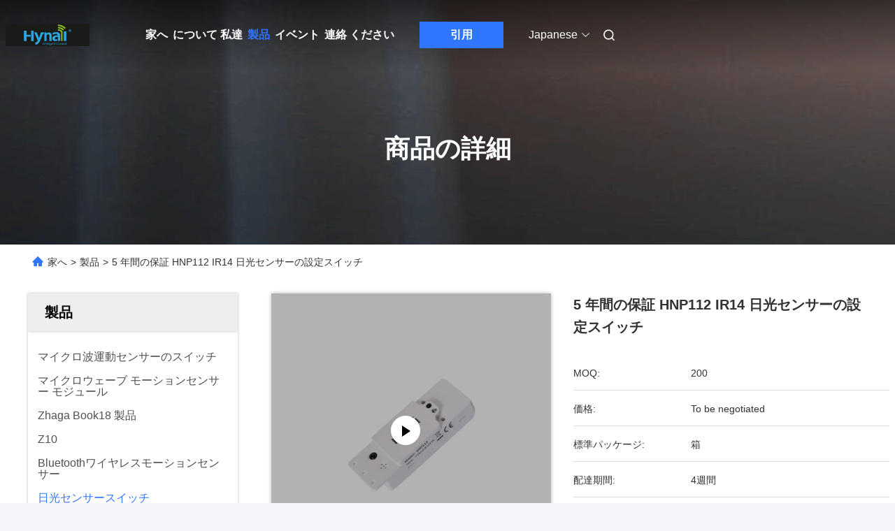

--- FILE ---
content_type: text/html
request_url: https://japanese.hynall.com/quality-12875716-5-years-warranty-hnp112-ir14-setting-daylight-sensor-switch
body_size: 31698
content:

<!DOCTYPE html>
<html lang="ja">
<head>
	<meta charset="utf-8">
	<meta http-equiv="X-UA-Compatible" content="IE=edge">
	<meta name="viewport" content="width=device-width, initial-scale=1, maximum-scale=1, minimum-scale=1" />
    <title>5 年間の保証 HNP112 IR14 日光センサーの設定スイッチ</title>
    <meta name="keywords" content="HNP112 日光センサースイッチ, IR14 日光センサーの設定スイッチ, 5 年間の保証 センサースイッチ, 日光センサースイッチ" />
    <meta name="description" content="高品質 5 年間の保証 HNP112 IR14 日光センサーの設定スイッチ 中国から, 中国の主要製品市場 HNP112 日光センサースイッチ 製品, 厳格な品質管理で IR14 日光センサーの設定スイッチ 工場, 高品質を生み出す 5 年間の保証 センサースイッチ 製品." />
     <link rel='preload'
					  href=/photo/hynall/sitetpl/style/commonV2.css?ver=1744098424 as='style'><link type='text/css' rel='stylesheet'
					  href=/photo/hynall/sitetpl/style/commonV2.css?ver=1744098424 media='all'><meta property="og:title" content="5 年間の保証 HNP112 IR14 日光センサーの設定スイッチ" />
<meta property="og:description" content="高品質 5 年間の保証 HNP112 IR14 日光センサーの設定スイッチ 中国から, 中国の主要製品市場 HNP112 日光センサースイッチ 製品, 厳格な品質管理で IR14 日光センサーの設定スイッチ 工場, 高品質を生み出す 5 年間の保証 センサースイッチ 製品." />
<meta property="og:type" content="product" />
<meta property="og:availability" content="instock" />
<meta property="og:site_name" content="Hynall Intelligent Control Co. Ltd" />
<meta property="og:url" content="https://japanese.hynall.com/quality-12875716-5-years-warranty-hnp112-ir14-setting-daylight-sensor-switch" />
<meta property="og:image" content="https://japanese.hynall.com/photo/ps128152055-5_years_warranty_hnp112_ir14_setting_daylight_sensor_switch.jpg" />
<link rel="canonical" href="https://japanese.hynall.com/quality-12875716-5-years-warranty-hnp112-ir14-setting-daylight-sensor-switch" />
<link rel="alternate" href="https://m.japanese.hynall.com/quality-12875716-5-years-warranty-hnp112-ir14-setting-daylight-sensor-switch" media="only screen and (max-width: 640px)" />
<link rel="stylesheet" type="text/css" href="/js/guidefirstcommon.css" />
<style type="text/css">
/*<![CDATA[*/
.consent__cookie {position: fixed;top: 0;left: 0;width: 100%;height: 0%;z-index: 100000;}.consent__cookie_bg {position: fixed;top: 0;left: 0;width: 100%;height: 100%;background: #000;opacity: .6;display: none }.consent__cookie_rel {position: fixed;bottom:0;left: 0;width: 100%;background: #fff;display: -webkit-box;display: -ms-flexbox;display: flex;flex-wrap: wrap;padding: 24px 80px;-webkit-box-sizing: border-box;box-sizing: border-box;-webkit-box-pack: justify;-ms-flex-pack: justify;justify-content: space-between;-webkit-transition: all ease-in-out .3s;transition: all ease-in-out .3s }.consent__close {position: absolute;top: 20px;right: 20px;cursor: pointer }.consent__close svg {fill: #777 }.consent__close:hover svg {fill: #000 }.consent__cookie_box {flex: 1;word-break: break-word;}.consent__warm {color: #777;font-size: 16px;margin-bottom: 12px;line-height: 19px }.consent__title {color: #333;font-size: 20px;font-weight: 600;margin-bottom: 12px;line-height: 23px }.consent__itxt {color: #333;font-size: 14px;margin-bottom: 12px;display: -webkit-box;display: -ms-flexbox;display: flex;-webkit-box-align: center;-ms-flex-align: center;align-items: center }.consent__itxt i {display: -webkit-inline-box;display: -ms-inline-flexbox;display: inline-flex;width: 28px;height: 28px;border-radius: 50%;background: #e0f9e9;margin-right: 8px;-webkit-box-align: center;-ms-flex-align: center;align-items: center;-webkit-box-pack: center;-ms-flex-pack: center;justify-content: center }.consent__itxt svg {fill: #3ca860 }.consent__txt {color: #a6a6a6;font-size: 14px;margin-bottom: 8px;line-height: 17px }.consent__btns {display: -webkit-box;display: -ms-flexbox;display: flex;-webkit-box-orient: vertical;-webkit-box-direction: normal;-ms-flex-direction: column;flex-direction: column;-webkit-box-pack: center;-ms-flex-pack: center;justify-content: center;flex-shrink: 0;}.consent__btn {width: 280px;height: 40px;line-height: 40px;text-align: center;background: #3ca860;color: #fff;border-radius: 4px;margin: 8px 0;-webkit-box-sizing: border-box;box-sizing: border-box;cursor: pointer;font-size:14px}.consent__btn:hover {background: #00823b }.consent__btn.empty {color: #3ca860;border: 1px solid #3ca860;background: #fff }.consent__btn.empty:hover {background: #3ca860;color: #fff }.open .consent__cookie_bg {display: block }.open .consent__cookie_rel {bottom: 0 }@media (max-width: 760px) {.consent__btns {width: 100%;align-items: center;}.consent__cookie_rel {padding: 20px 24px }}.consent__cookie.open {display: block;}.consent__cookie {display: none;}
/*]]>*/
</style>
<style type="text/css">
/*<![CDATA[*/
@media only screen and (max-width:640px){.contact_now_dialog .content-wrap .desc{background-image:url(/images/cta_images/bg_s.png) !important}}.contact_now_dialog .content-wrap .content-wrap_header .cta-close{background-image:url(/images/cta_images/sprite.png) !important}.contact_now_dialog .content-wrap .desc{background-image:url(/images/cta_images/bg_l.png) !important}.contact_now_dialog .content-wrap .cta-btn i{background-image:url(/images/cta_images/sprite.png) !important}.contact_now_dialog .content-wrap .head-tip img{content:url(/images/cta_images/cta_contact_now.png) !important}.cusim{background-image:url(/images/imicon/im.svg) !important}.cuswa{background-image:url(/images/imicon/wa.png) !important}.cusall{background-image:url(/images/imicon/allchat.svg) !important}
/*]]>*/
</style>
<script type="text/javascript" src="/js/guidefirstcommon.js"></script>
<script type="text/javascript">
/*<![CDATA[*/
window.isvideotpl = 1;window.detailurl = '/videos-12875716-5-years-warranty-hnp112-ir14-setting-daylight-sensor-switch.html';
var colorUrl = '';var isShowGuide = 2;var showGuideColor = 0;var im_appid = 10003;var im_msg="Good day, what product are you looking for?";

var cta_cid = 39906;var use_defaulProductInfo = 1;var cta_pid = 12875716;var test_company = 0;var webim_domain = '';var company_type = 0;var cta_equipment = 'pc'; var setcookie = 'setwebimCookie(51785,12875716,0)'; var whatsapplink = "https://wa.me/8613715043912?text=Hi%2C+I%27m+interested+in+5+%E5%B9%B4%E9%96%93%E3%81%AE%E4%BF%9D%E8%A8%BC+HNP112+IR14+%E6%97%A5%E5%85%89%E3%82%BB%E3%83%B3%E3%82%B5%E3%83%BC%E3%81%AE%E8%A8%AD%E5%AE%9A%E3%82%B9%E3%82%A4%E3%83%83%E3%83%81."; function insertMeta(){var str = '<meta name="mobile-web-app-capable" content="yes" /><meta name="viewport" content="width=device-width, initial-scale=1.0" />';document.head.insertAdjacentHTML('beforeend',str);} var element = document.querySelector('a.footer_webim_a[href="/webim/webim_tab.html"]');if (element) {element.parentNode.removeChild(element);}

var colorUrl = '';
var aisearch = 0;
var selfUrl = '';
window.playerReportUrl='/vod/view_count/report';
var query_string = ["Products","Detail","1"];
var g_tp = '';
var customtplcolor = 99690;
var str_chat = 'チャット';
				var str_call_now = '今すぐ電話する';
var str_chat_now = '今からお話し';
var str_contact1 = '最良 の 価格 を 入手 する';var str_chat_lang='japanese';var str_contact2 = '価格を取得する';var str_contact2 = '最高価格';var str_contact = '連絡先';
window.predomainsub = "";
/*]]>*/
</script>
</head>
<body>
<img src="/logo.gif" style="display:none" alt="logo"/>
<a style="display: none!important;" title="Hynall Intelligent Control Co. Ltd" class="float-inquiry" href="/contactnow.html" onclick='setinquiryCookie("{\"showproduct\":1,\"pid\":\"12875716\",\"name\":\"5 \\u5e74\\u9593\\u306e\\u4fdd\\u8a3c HNP112 IR14 \\u65e5\\u5149\\u30bb\\u30f3\\u30b5\\u30fc\\u306e\\u8a2d\\u5b9a\\u30b9\\u30a4\\u30c3\\u30c1\",\"source_url\":\"\\/videos-12875716-5-years-warranty-hnp112-ir14-setting-daylight-sensor-switch.html\",\"picurl\":\"\\/photo\\/pd128152055-5_years_warranty_hnp112_ir14_setting_daylight_sensor_switch.jpg\",\"propertyDetail\":[[\"\\u30bf\\u30a4\\u30d7\",\"12V DC \\u65e5\\u5149\\u30bb\\u30f3\\u30b5\\u30fc\"],[\"\\u751f\\u7523\\u91cf\",\"0~10V \\/ PWM \\u3042\\u306a\\u305f\\u306e\\u30aa\\u30d7\\u30b7\\u30e7\\u30f3\\u306e\\u305f\\u3081\\u306b\"],[\"\\u6a5f\\u80fd\",\"\\u65e5\\u5149\\u53ce\\u7a6b\\u6a5f\\u80fd\"],[\"\\u30b5\\u30a4\\u30ba\",\"77.1*27.1*17mm\"]],\"company_name\":null,\"picurl_c\":\"\\/photo\\/pc128152055-5_years_warranty_hnp112_ir14_setting_daylight_sensor_switch.jpg\",\"price\":\"To be negotiated\",\"username\":\"Hynall\",\"viewTime\":\"\\u6700\\u7d42\\u30ed\\u30b0\\u30a4\\u30f3 : 3 \\u6642\\u9593 47 \\u5206\\u524d \\u524d\",\"subject\":\"\\u305c\\u3072\\u304a\\u898b\\u7a4d\\u3082\\u308a\\u30925 \\u5e74\\u9593\\u306e\\u4fdd\\u8a3c HNP112 IR14 \\u65e5\\u5149\\u30bb\\u30f3\\u30b5\\u30fc\\u306e\\u8a2d\\u5b9a\\u30b9\\u30a4\\u30c3\\u30c1\",\"countrycode\":\"\"}");'></a>
<script>
var originProductInfo = '';
var originProductInfo = {"showproduct":1,"pid":"12875716","name":"5 \u5e74\u9593\u306e\u4fdd\u8a3c HNP112 IR14 \u65e5\u5149\u30bb\u30f3\u30b5\u30fc\u306e\u8a2d\u5b9a\u30b9\u30a4\u30c3\u30c1","source_url":"\/videos-12875716-5-years-warranty-hnp112-ir14-setting-daylight-sensor-switch.html","picurl":"\/photo\/pd128152055-5_years_warranty_hnp112_ir14_setting_daylight_sensor_switch.jpg","propertyDetail":[["\u30bf\u30a4\u30d7","12V DC \u65e5\u5149\u30bb\u30f3\u30b5\u30fc"],["\u751f\u7523\u91cf","0~10V \/ PWM \u3042\u306a\u305f\u306e\u30aa\u30d7\u30b7\u30e7\u30f3\u306e\u305f\u3081\u306b"],["\u6a5f\u80fd","\u65e5\u5149\u53ce\u7a6b\u6a5f\u80fd"],["\u30b5\u30a4\u30ba","77.1*27.1*17mm"]],"company_name":null,"picurl_c":"\/photo\/pc128152055-5_years_warranty_hnp112_ir14_setting_daylight_sensor_switch.jpg","price":"To be negotiated","username":"Hynall","viewTime":"\u6700\u7d42\u30ed\u30b0\u30a4\u30f3 : 1 \u6642\u9593 47 \u5206\u524d \u524d","subject":"\u3069\u3046\u304b\u4fa1\u683c\u672c\u8239\u6e21\u3057\u3092\u9001\u308b5 \u5e74\u9593\u306e\u4fdd\u8a3c HNP112 IR14 \u65e5\u5149\u30bb\u30f3\u30b5\u30fc\u306e\u8a2d\u5b9a\u30b9\u30a4\u30c3\u30c1","countrycode":""};
var save_url = "/contactsave.html";
var update_url = "/updateinquiry.html";
var productInfo = {};
var defaulProductInfo = {};
var myDate = new Date();
var curDate = myDate.getFullYear()+'-'+(parseInt(myDate.getMonth())+1)+'-'+myDate.getDate();
var message = '';
var default_pop = 1;
var leaveMessageDialog = document.getElementsByClassName('leave-message-dialog')[0]; // 获取弹层
var _$$ = function (dom) {
    return document.querySelectorAll(dom);
};
resInfo = originProductInfo;
resInfo['name'] = resInfo['name'] || '';
defaulProductInfo.pid = resInfo['pid'];
defaulProductInfo.productName = resInfo['name'] ?? '';
defaulProductInfo.productInfo = resInfo['propertyDetail'];
defaulProductInfo.productImg = resInfo['picurl_c'];
defaulProductInfo.subject = resInfo['subject'] ?? '';
defaulProductInfo.productImgAlt = resInfo['name'] ?? '';
var inquirypopup_tmp = 1;
var message = '親愛な、'+'\r\n'+"に興味があります"+' '+trim(resInfo['name'])+", タイプ、サイズ、MOQ、素材などの詳細を送っていただけませんか。"+'\r\n'+"ありがとう！"+'\r\n'+"お返事を待って。";
var message_1 = '親愛な、'+'\r\n'+"に興味があります"+' '+trim(resInfo['name'])+", タイプ、サイズ、MOQ、素材などの詳細を送っていただけませんか。"+'\r\n'+"ありがとう！"+'\r\n'+"お返事を待って。";
var message_2 = 'こんにちは、'+'\r\n'+"を探しています"+' '+trim(resInfo['name'])+", 価格、仕様、写真を送ってください。"+'\r\n'+"迅速な対応をお願いいたします。"+'\r\n'+"詳細については、お気軽にお問い合わせください。"+'\r\n'+"どうもありがとう。";
var message_3 = 'こんにちは、'+'\r\n'+trim(resInfo['name'])+' '+"私の期待に応えます。"+'\r\n'+"最安値とその他の製品情報を教えてください。"+'\r\n'+"私のメールで私に連絡してください。"+'\r\n'+"どうもありがとう。";

var message_4 = '親愛な、'+'\r\n'+"あなたのFOB価格はいくらですか"+' '+trim(resInfo['name'])+'?'+'\r\n'+"最も近いポート名はどれですか？"+'\r\n'+"できるだけ早く返信してください。詳細情報を共有することをお勧めします。"+'\r\n'+"よろしく！";
var message_5 = 'こんにちは、'+'\r\n'+"私はあなたにとても興味があります"+' '+trim(resInfo['name'])+'.'+'\r\n'+"商品詳細を送ってください。"+'\r\n'+"迅速な返信をお待ちしております。"+'\r\n'+"お気軽にメールでご連絡ください。"+'\r\n'+"よろしく！";

var message_6 = '親愛な、'+'\r\n'+"あなたの情報を教えてください"+' '+trim(resInfo['name'])+", タイプ、サイズ、素材、そしてもちろん最高の価格など。"+'\r\n'+"迅速な返信をお待ちしております。"+'\r\n'+"ありがとう!";
var message_7 = '親愛な、'+'\r\n'+"供給できますか"+' '+trim(resInfo['name'])+" わたしたちのため？"+'\r\n'+"まず、価格表といくつかの製品の詳細が必要です。"+'\r\n'+"早急にご返信をお待ちしております。"+'\r\n'+"どうもありがとうございました。";
var message_8 = 'こんにちは、'+'\r\n'+"を探しています"+' '+trim(resInfo['name'])+", より詳細な製品情報を教えてください。"+'\r\n'+"私はあなたの返事を楽しみにしています。"+'\r\n'+"ありがとう!";
var message_9 = 'こんにちは、'+'\r\n'+"きみの"+' '+trim(resInfo['name'])+" 私の要件を非常によく満たしています。"+'\r\n'+"価格、仕様を送ってください、同様のモデルでOKです。"+'\r\n'+"お気軽にご相談ください。"+'\r\n'+"ありがとう！";
var message_10 = '親愛な、'+'\r\n'+"の詳細と見積もりについてもっと知りたい"+' '+trim(resInfo['name'])+'.'+'\r\n'+"自由に連絡してください。"+'\r\n'+"よろしく！";

var r = getRandom(1,10);

defaulProductInfo.message = eval("message_"+r);
    defaulProductInfo.message = eval("message_"+r);
        var mytAjax = {

    post: function(url, data, fn) {
        var xhr = new XMLHttpRequest();
        xhr.open("POST", url, true);
        xhr.setRequestHeader("Content-Type", "application/x-www-form-urlencoded;charset=UTF-8");
        xhr.setRequestHeader("X-Requested-With", "XMLHttpRequest");
        xhr.setRequestHeader('Content-Type','text/plain;charset=UTF-8');
        xhr.onreadystatechange = function() {
            if(xhr.readyState == 4 && (xhr.status == 200 || xhr.status == 304)) {
                fn.call(this, xhr.responseText);
            }
        };
        xhr.send(data);
    },

    postform: function(url, data, fn) {
        var xhr = new XMLHttpRequest();
        xhr.open("POST", url, true);
        xhr.setRequestHeader("X-Requested-With", "XMLHttpRequest");
        xhr.onreadystatechange = function() {
            if(xhr.readyState == 4 && (xhr.status == 200 || xhr.status == 304)) {
                fn.call(this, xhr.responseText);
            }
        };
        xhr.send(data);
    }
};
/*window.onload = function(){
    leaveMessageDialog = document.getElementsByClassName('leave-message-dialog')[0];
    if (window.localStorage.recordDialogStatus=='undefined' || (window.localStorage.recordDialogStatus!='undefined' && window.localStorage.recordDialogStatus != curDate)) {
        setTimeout(function(){
            if(parseInt(inquirypopup_tmp%10) == 1){
                creatDialog(defaulProductInfo, 1);
            }
        }, 6000);
    }
};*/
function trim(str)
{
    str = str.replace(/(^\s*)/g,"");
    return str.replace(/(\s*$)/g,"");
};
function getRandom(m,n){
    var num = Math.floor(Math.random()*(m - n) + n);
    return num;
};
function strBtn(param) {

    var starattextarea = document.getElementById("textareamessage").value.length;
    var email = document.getElementById("startEmail").value;

    var default_tip = document.querySelectorAll(".watermark_container").length;
    if (20 < starattextarea && starattextarea < 3000) {
        if(default_tip>0){
            document.getElementById("textareamessage1").parentNode.parentNode.nextElementSibling.style.display = "none";
        }else{
            document.getElementById("textareamessage1").parentNode.nextElementSibling.style.display = "none";
        }

    } else {
        if(default_tip>0){
            document.getElementById("textareamessage1").parentNode.parentNode.nextElementSibling.style.display = "block";
        }else{
            document.getElementById("textareamessage1").parentNode.nextElementSibling.style.display = "block";
        }

        return;
    }

    // var re = /^([a-zA-Z0-9_-])+@([a-zA-Z0-9_-])+\.([a-zA-Z0-9_-])+/i;/*邮箱不区分大小写*/
    var re = /^[a-zA-Z0-9][\w-]*(\.?[\w-]+)*@[a-zA-Z0-9-]+(\.[a-zA-Z0-9]+)+$/i;
    if (!re.test(email)) {
        document.getElementById("startEmail").nextElementSibling.style.display = "block";
        return;
    } else {
        document.getElementById("startEmail").nextElementSibling.style.display = "none";
    }

    var subject = document.getElementById("pop_subject").value;
    var pid = document.getElementById("pop_pid").value;
    var message = document.getElementById("textareamessage").value;
    var sender_email = document.getElementById("startEmail").value;
    var tel = '';
    if (document.getElementById("tel0") != undefined && document.getElementById("tel0") != '')
        tel = document.getElementById("tel0").value;
    var form_serialize = '&tel='+tel;

    form_serialize = form_serialize.replace(/\+/g, "%2B");
    mytAjax.post(save_url,"pid="+pid+"&subject="+subject+"&email="+sender_email+"&message="+(message)+form_serialize,function(res){
        var mes = JSON.parse(res);
        if(mes.status == 200){
            var iid = mes.iid;
            document.getElementById("pop_iid").value = iid;
            document.getElementById("pop_uuid").value = mes.uuid;

            if(typeof gtag_report_conversion === "function"){
                gtag_report_conversion();//执行统计js代码
            }
            if(typeof fbq === "function"){
                fbq('track','Purchase');//执行统计js代码
            }
        }
    });
    for (var index = 0; index < document.querySelectorAll(".dialog-content-pql").length; index++) {
        document.querySelectorAll(".dialog-content-pql")[index].style.display = "none";
    };
    $('#idphonepql').val(tel);
    document.getElementById("dialog-content-pql-id").style.display = "block";
    ;
};
function twoBtnOk(param) {

    var selectgender = document.getElementById("Mr").innerHTML;
    var iid = document.getElementById("pop_iid").value;
    var sendername = document.getElementById("idnamepql").value;
    var senderphone = document.getElementById("idphonepql").value;
    var sendercname = document.getElementById("idcompanypql").value;
    var uuid = document.getElementById("pop_uuid").value;
    var gender = 2;
    if(selectgender == 'Mr.') gender = 0;
    if(selectgender == 'Mrs.') gender = 1;
    var pid = document.getElementById("pop_pid").value;
    var form_serialize = '';

        form_serialize = form_serialize.replace(/\+/g, "%2B");

    mytAjax.post(update_url,"iid="+iid+"&gender="+gender+"&uuid="+uuid+"&name="+(sendername)+"&tel="+(senderphone)+"&company="+(sendercname)+form_serialize,function(res){});

    for (var index = 0; index < document.querySelectorAll(".dialog-content-pql").length; index++) {
        document.querySelectorAll(".dialog-content-pql")[index].style.display = "none";
    };
    document.getElementById("dialog-content-pql-ok").style.display = "block";

};
function toCheckMust(name) {
    $('#'+name+'error').hide();
}
function handClidk(param) {
    var starattextarea = document.getElementById("textareamessage1").value.length;
    var email = document.getElementById("startEmail1").value;
    var default_tip = document.querySelectorAll(".watermark_container").length;
    if (20 < starattextarea && starattextarea < 3000) {
        if(default_tip>0){
            document.getElementById("textareamessage1").parentNode.parentNode.nextElementSibling.style.display = "none";
        }else{
            document.getElementById("textareamessage1").parentNode.nextElementSibling.style.display = "none";
        }

    } else {
        if(default_tip>0){
            document.getElementById("textareamessage1").parentNode.parentNode.nextElementSibling.style.display = "block";
        }else{
            document.getElementById("textareamessage1").parentNode.nextElementSibling.style.display = "block";
        }

        return;
    }

    // var re = /^([a-zA-Z0-9_-])+@([a-zA-Z0-9_-])+\.([a-zA-Z0-9_-])+/i;
    var re = /^[a-zA-Z0-9][\w-]*(\.?[\w-]+)*@[a-zA-Z0-9-]+(\.[a-zA-Z0-9]+)+$/i;
    if (!re.test(email)) {
        document.getElementById("startEmail1").nextElementSibling.style.display = "block";
        return;
    } else {
        document.getElementById("startEmail1").nextElementSibling.style.display = "none";
    }

    var subject = document.getElementById("pop_subject").value;
    var pid = document.getElementById("pop_pid").value;
    var message = document.getElementById("textareamessage1").value;
    var sender_email = document.getElementById("startEmail1").value;
    var form_serialize = tel = '';
    if (document.getElementById("tel1") != undefined && document.getElementById("tel1") != '')
        tel = document.getElementById("tel1").value;
        mytAjax.post(save_url,"email="+sender_email+"&tel="+tel+"&pid="+pid+"&message="+message+"&subject="+subject+form_serialize,function(res){

        var mes = JSON.parse(res);
        if(mes.status == 200){
            var iid = mes.iid;
            document.getElementById("pop_iid").value = iid;
            document.getElementById("pop_uuid").value = mes.uuid;
            if(typeof gtag_report_conversion === "function"){
                gtag_report_conversion();//执行统计js代码
            }
        }

    });
    for (var index = 0; index < document.querySelectorAll(".dialog-content-pql").length; index++) {
        document.querySelectorAll(".dialog-content-pql")[index].style.display = "none";
    };
    $('#idphonepql').val(tel);
    document.getElementById("dialog-content-pql-id").style.display = "block";

};
window.addEventListener('load', function () {
    $('.checkbox-wrap label').each(function(){
        if($(this).find('input').prop('checked')){
            $(this).addClass('on')
        }else {
            $(this).removeClass('on')
        }
    })
    $(document).on('click', '.checkbox-wrap label' , function(ev){
        if (ev.target.tagName.toUpperCase() != 'INPUT') {
            $(this).toggleClass('on')
        }
    })
})

function hand_video(pdata) {
    data = JSON.parse(pdata);
    productInfo.productName = data.productName;
    productInfo.productInfo = data.productInfo;
    productInfo.productImg = data.productImg;
    productInfo.subject = data.subject;

    var message = '親愛な、'+'\r\n'+"に興味があります"+' '+trim(data.productName)+", タイプ、サイズ、数量、素材などの詳細を送っていただけませんか。"+'\r\n'+"ありがとう！"+'\r\n'+"お返事を待って。";

    var message = '親愛な、'+'\r\n'+"に興味があります"+' '+trim(data.productName)+", タイプ、サイズ、MOQ、素材などの詳細を送っていただけませんか。"+'\r\n'+"ありがとう！"+'\r\n'+"お返事を待って。";
    var message_1 = '親愛な、'+'\r\n'+"に興味があります"+' '+trim(data.productName)+", タイプ、サイズ、MOQ、素材などの詳細を送っていただけませんか。"+'\r\n'+"ありがとう！"+'\r\n'+"お返事を待って。";
    var message_2 = 'こんにちは、'+'\r\n'+"を探しています"+' '+trim(data.productName)+", 価格、仕様、写真を送ってください。"+'\r\n'+"迅速な対応をお願いいたします。"+'\r\n'+"詳細については、お気軽にお問い合わせください。"+'\r\n'+"どうもありがとう。";
    var message_3 = 'こんにちは、'+'\r\n'+trim(data.productName)+' '+"私の期待に応えます。"+'\r\n'+"最安値とその他の製品情報を教えてください。"+'\r\n'+"私のメールで私に連絡してください。"+'\r\n'+"どうもありがとう。";

    var message_4 = '親愛な、'+'\r\n'+"あなたのFOB価格はいくらですか"+' '+trim(data.productName)+'?'+'\r\n'+"最も近いポート名はどれですか？"+'\r\n'+"できるだけ早く返信してください。詳細情報を共有することをお勧めします。"+'\r\n'+"よろしく！";
    var message_5 = 'こんにちは、'+'\r\n'+"私はあなたにとても興味があります"+' '+trim(data.productName)+'.'+'\r\n'+"商品詳細を送ってください。"+'\r\n'+"迅速な返信をお待ちしております。"+'\r\n'+"お気軽にメールでご連絡ください。"+'\r\n'+"よろしく！";

    var message_6 = '親愛な、'+'\r\n'+"あなたの情報を教えてください"+' '+trim(data.productName)+", タイプ、サイズ、素材、そしてもちろん最高の価格など。"+'\r\n'+"迅速な返信をお待ちしております。"+'\r\n'+"ありがとう!";
    var message_7 = '親愛な、'+'\r\n'+"供給できますか"+' '+trim(data.productName)+" わたしたちのため？"+'\r\n'+"まず、価格表といくつかの製品の詳細が必要です。"+'\r\n'+"早急にご返信をお待ちしております。"+'\r\n'+"どうもありがとうございました。";
    var message_8 = 'こんにちは、'+'\r\n'+"を探しています"+' '+trim(data.productName)+", より詳細な製品情報を教えてください。"+'\r\n'+"私はあなたの返事を楽しみにしています。"+'\r\n'+"ありがとう!";
    var message_9 = 'こんにちは、'+'\r\n'+"きみの"+' '+trim(data.productName)+" 私の要件を非常によく満たしています。"+'\r\n'+"価格、仕様を送ってください、同様のモデルでOKです。"+'\r\n'+"お気軽にご相談ください。"+'\r\n'+"ありがとう！";
    var message_10 = '親愛な、'+'\r\n'+"の詳細と見積もりについてもっと知りたい"+' '+trim(data.productName)+'.'+'\r\n'+"自由に連絡してください。"+'\r\n'+"よろしく！";

    var r = getRandom(1,10);

    productInfo.message = eval("message_"+r);
            if(parseInt(inquirypopup_tmp/10) == 1){
        productInfo.message = "";
    }
    productInfo.pid = data.pid;
    creatDialog(productInfo, 2);
};

function handDialog(pdata) {
    data = JSON.parse(pdata);
    productInfo.productName = data.productName;
    productInfo.productInfo = data.productInfo;
    productInfo.productImg = data.productImg;
    productInfo.subject = data.subject;

    var message = '親愛な、'+'\r\n'+"に興味があります"+' '+trim(data.productName)+", タイプ、サイズ、数量、素材などの詳細を送っていただけませんか。"+'\r\n'+"ありがとう！"+'\r\n'+"お返事を待って。";

    var message = '親愛な、'+'\r\n'+"に興味があります"+' '+trim(data.productName)+", タイプ、サイズ、MOQ、素材などの詳細を送っていただけませんか。"+'\r\n'+"ありがとう！"+'\r\n'+"お返事を待って。";
    var message_1 = '親愛な、'+'\r\n'+"に興味があります"+' '+trim(data.productName)+", タイプ、サイズ、MOQ、素材などの詳細を送っていただけませんか。"+'\r\n'+"ありがとう！"+'\r\n'+"お返事を待って。";
    var message_2 = 'こんにちは、'+'\r\n'+"を探しています"+' '+trim(data.productName)+", 価格、仕様、写真を送ってください。"+'\r\n'+"迅速な対応をお願いいたします。"+'\r\n'+"詳細については、お気軽にお問い合わせください。"+'\r\n'+"どうもありがとう。";
    var message_3 = 'こんにちは、'+'\r\n'+trim(data.productName)+' '+"私の期待に応えます。"+'\r\n'+"最安値とその他の製品情報を教えてください。"+'\r\n'+"私のメールで私に連絡してください。"+'\r\n'+"どうもありがとう。";

    var message_4 = '親愛な、'+'\r\n'+"あなたのFOB価格はいくらですか"+' '+trim(data.productName)+'?'+'\r\n'+"最も近いポート名はどれですか？"+'\r\n'+"できるだけ早く返信してください。詳細情報を共有することをお勧めします。"+'\r\n'+"よろしく！";
    var message_5 = 'こんにちは、'+'\r\n'+"私はあなたにとても興味があります"+' '+trim(data.productName)+'.'+'\r\n'+"商品詳細を送ってください。"+'\r\n'+"迅速な返信をお待ちしております。"+'\r\n'+"お気軽にメールでご連絡ください。"+'\r\n'+"よろしく！";

    var message_6 = '親愛な、'+'\r\n'+"あなたの情報を教えてください"+' '+trim(data.productName)+", タイプ、サイズ、素材、そしてもちろん最高の価格など。"+'\r\n'+"迅速な返信をお待ちしております。"+'\r\n'+"ありがとう!";
    var message_7 = '親愛な、'+'\r\n'+"供給できますか"+' '+trim(data.productName)+" わたしたちのため？"+'\r\n'+"まず、価格表といくつかの製品の詳細が必要です。"+'\r\n'+"早急にご返信をお待ちしております。"+'\r\n'+"どうもありがとうございました。";
    var message_8 = 'こんにちは、'+'\r\n'+"を探しています"+' '+trim(data.productName)+", より詳細な製品情報を教えてください。"+'\r\n'+"私はあなたの返事を楽しみにしています。"+'\r\n'+"ありがとう!";
    var message_9 = 'こんにちは、'+'\r\n'+"きみの"+' '+trim(data.productName)+" 私の要件を非常によく満たしています。"+'\r\n'+"価格、仕様を送ってください、同様のモデルでOKです。"+'\r\n'+"お気軽にご相談ください。"+'\r\n'+"ありがとう！";
    var message_10 = '親愛な、'+'\r\n'+"の詳細と見積もりについてもっと知りたい"+' '+trim(data.productName)+'.'+'\r\n'+"自由に連絡してください。"+'\r\n'+"よろしく！";

    var r = getRandom(1,10);
    productInfo.message = eval("message_"+r);
            if(parseInt(inquirypopup_tmp/10) == 1){
        productInfo.message = "";
    }
    productInfo.pid = data.pid;
    creatDialog(productInfo, 2);
};

function closepql(param) {

    leaveMessageDialog.style.display = 'none';
};

function closepql2(param) {

    for (var index = 0; index < document.querySelectorAll(".dialog-content-pql").length; index++) {
        document.querySelectorAll(".dialog-content-pql")[index].style.display = "none";
    };
    document.getElementById("dialog-content-pql-ok").style.display = "block";
};

function decodeHtmlEntities(str) {
    var tempElement = document.createElement('div');
    tempElement.innerHTML = str;
    return tempElement.textContent || tempElement.innerText || '';
}

function initProduct(productInfo,type){

    productInfo.productName = decodeHtmlEntities(productInfo.productName);
    productInfo.message = decodeHtmlEntities(productInfo.message);

    leaveMessageDialog = document.getElementsByClassName('leave-message-dialog')[0];
    leaveMessageDialog.style.display = "block";
    if(type == 3){
        var popinquiryemail = document.getElementById("popinquiryemail").value;
        _$$("#startEmail1")[0].value = popinquiryemail;
    }else{
        _$$("#startEmail1")[0].value = "";
    }
    _$$("#startEmail")[0].value = "";
    _$$("#idnamepql")[0].value = "";
    _$$("#idphonepql")[0].value = "";
    _$$("#idcompanypql")[0].value = "";

    _$$("#pop_pid")[0].value = productInfo.pid;
    _$$("#pop_subject")[0].value = productInfo.subject;
    
    if(parseInt(inquirypopup_tmp/10) == 1){
        productInfo.message = "";
    }

    _$$("#textareamessage1")[0].value = productInfo.message;
    _$$("#textareamessage")[0].value = productInfo.message;

    _$$("#dialog-content-pql-id .titlep")[0].innerHTML = productInfo.productName;
    _$$("#dialog-content-pql-id img")[0].setAttribute("src", productInfo.productImg);
    _$$("#dialog-content-pql-id img")[0].setAttribute("alt", productInfo.productImgAlt);

    _$$("#dialog-content-pql-id-hand img")[0].setAttribute("src", productInfo.productImg);
    _$$("#dialog-content-pql-id-hand img")[0].setAttribute("alt", productInfo.productImgAlt);
    _$$("#dialog-content-pql-id-hand .titlep")[0].innerHTML = productInfo.productName;

    if (productInfo.productInfo.length > 0) {
        var ul2, ul;
        ul = document.createElement("ul");
        for (var index = 0; index < productInfo.productInfo.length; index++) {
            var el = productInfo.productInfo[index];
            var li = document.createElement("li");
            var span1 = document.createElement("span");
            span1.innerHTML = el[0] + ":";
            var span2 = document.createElement("span");
            span2.innerHTML = el[1];
            li.appendChild(span1);
            li.appendChild(span2);
            ul.appendChild(li);

        }
        ul2 = ul.cloneNode(true);
        if (type === 1) {
            _$$("#dialog-content-pql-id .left")[0].replaceChild(ul, _$$("#dialog-content-pql-id .left ul")[0]);
        } else {
            _$$("#dialog-content-pql-id-hand .left")[0].replaceChild(ul2, _$$("#dialog-content-pql-id-hand .left ul")[0]);
            _$$("#dialog-content-pql-id .left")[0].replaceChild(ul, _$$("#dialog-content-pql-id .left ul")[0]);
        }
    };
    for (var index = 0; index < _$$("#dialog-content-pql-id .right ul li").length; index++) {
        _$$("#dialog-content-pql-id .right ul li")[index].addEventListener("click", function (params) {
            _$$("#dialog-content-pql-id .right #Mr")[0].innerHTML = this.innerHTML
        }, false)

    };

};
function closeInquiryCreateDialog() {
    document.getElementById("xuanpan_dialog_box_pql").style.display = "none";
};
function showInquiryCreateDialog() {
    document.getElementById("xuanpan_dialog_box_pql").style.display = "block";
};
function submitPopInquiry(){
    var message = document.getElementById("inquiry_message").value;
    var email = document.getElementById("inquiry_email").value;
    var subject = defaulProductInfo.subject;
    var pid = defaulProductInfo.pid;
    if (email === undefined) {
        showInquiryCreateDialog();
        document.getElementById("inquiry_email").style.border = "1px solid red";
        return false;
    };
    if (message === undefined) {
        showInquiryCreateDialog();
        document.getElementById("inquiry_message").style.border = "1px solid red";
        return false;
    };
    if (email.search(/^\w+((-\w+)|(\.\w+))*\@[A-Za-z0-9]+((\.|-)[A-Za-z0-9]+)*\.[A-Za-z0-9]+$/) == -1) {
        document.getElementById("inquiry_email").style.border= "1px solid red";
        showInquiryCreateDialog();
        return false;
    } else {
        document.getElementById("inquiry_email").style.border= "";
    };
    if (message.length < 20 || message.length >3000) {
        showInquiryCreateDialog();
        document.getElementById("inquiry_message").style.border = "1px solid red";
        return false;
    } else {
        document.getElementById("inquiry_message").style.border = "";
    };
    var tel = '';
    if (document.getElementById("tel") != undefined && document.getElementById("tel") != '')
        tel = document.getElementById("tel").value;

    mytAjax.post(save_url,"pid="+pid+"&subject="+subject+"&email="+email+"&message="+(message)+'&tel='+tel,function(res){
        var mes = JSON.parse(res);
        if(mes.status == 200){
            var iid = mes.iid;
            document.getElementById("pop_iid").value = iid;
            document.getElementById("pop_uuid").value = mes.uuid;

        }
    });
    initProduct(defaulProductInfo);
    for (var index = 0; index < document.querySelectorAll(".dialog-content-pql").length; index++) {
        document.querySelectorAll(".dialog-content-pql")[index].style.display = "none";
    };
    $('#idphonepql').val(tel);
    document.getElementById("dialog-content-pql-id").style.display = "block";

};

//带附件上传
function submitPopInquiryfile(email_id,message_id,check_sort,name_id,phone_id,company_id,attachments){

    if(typeof(check_sort) == 'undefined'){
        check_sort = 0;
    }
    var message = document.getElementById(message_id).value;
    var email = document.getElementById(email_id).value;
    var attachments = document.getElementById(attachments).value;
    if(typeof(name_id) !== 'undefined' && name_id != ""){
        var name  = document.getElementById(name_id).value;
    }
    if(typeof(phone_id) !== 'undefined' && phone_id != ""){
        var phone = document.getElementById(phone_id).value;
    }
    if(typeof(company_id) !== 'undefined' && company_id != ""){
        var company = document.getElementById(company_id).value;
    }
    var subject = defaulProductInfo.subject;
    var pid = defaulProductInfo.pid;

    if(check_sort == 0){
        if (email === undefined) {
            showInquiryCreateDialog();
            document.getElementById(email_id).style.border = "1px solid red";
            return false;
        };
        if (message === undefined) {
            showInquiryCreateDialog();
            document.getElementById(message_id).style.border = "1px solid red";
            return false;
        };

        if (email.search(/^\w+((-\w+)|(\.\w+))*\@[A-Za-z0-9]+((\.|-)[A-Za-z0-9]+)*\.[A-Za-z0-9]+$/) == -1) {
            document.getElementById(email_id).style.border= "1px solid red";
            showInquiryCreateDialog();
            return false;
        } else {
            document.getElementById(email_id).style.border= "";
        };
        if (message.length < 20 || message.length >3000) {
            showInquiryCreateDialog();
            document.getElementById(message_id).style.border = "1px solid red";
            return false;
        } else {
            document.getElementById(message_id).style.border = "";
        };
    }else{

        if (message === undefined) {
            showInquiryCreateDialog();
            document.getElementById(message_id).style.border = "1px solid red";
            return false;
        };

        if (email === undefined) {
            showInquiryCreateDialog();
            document.getElementById(email_id).style.border = "1px solid red";
            return false;
        };

        if (message.length < 20 || message.length >3000) {
            showInquiryCreateDialog();
            document.getElementById(message_id).style.border = "1px solid red";
            return false;
        } else {
            document.getElementById(message_id).style.border = "";
        };

        if (email.search(/^\w+((-\w+)|(\.\w+))*\@[A-Za-z0-9]+((\.|-)[A-Za-z0-9]+)*\.[A-Za-z0-9]+$/) == -1) {
            document.getElementById(email_id).style.border= "1px solid red";
            showInquiryCreateDialog();
            return false;
        } else {
            document.getElementById(email_id).style.border= "";
        };

    };

    mytAjax.post(save_url,"pid="+pid+"&subject="+subject+"&email="+email+"&message="+message+"&company="+company+"&attachments="+attachments,function(res){
        var mes = JSON.parse(res);
        if(mes.status == 200){
            var iid = mes.iid;
            document.getElementById("pop_iid").value = iid;
            document.getElementById("pop_uuid").value = mes.uuid;

            if(typeof gtag_report_conversion === "function"){
                gtag_report_conversion();//执行统计js代码
            }
            if(typeof fbq === "function"){
                fbq('track','Purchase');//执行统计js代码
            }
        }
    });
    initProduct(defaulProductInfo);

    if(name !== undefined && name != ""){
        _$$("#idnamepql")[0].value = name;
    }

    if(phone !== undefined && phone != ""){
        _$$("#idphonepql")[0].value = phone;
    }

    if(company !== undefined && company != ""){
        _$$("#idcompanypql")[0].value = company;
    }

    for (var index = 0; index < document.querySelectorAll(".dialog-content-pql").length; index++) {
        document.querySelectorAll(".dialog-content-pql")[index].style.display = "none";
    };
    document.getElementById("dialog-content-pql-id").style.display = "block";

};
function submitPopInquiryByParam(email_id,message_id,check_sort,name_id,phone_id,company_id){

    if(typeof(check_sort) == 'undefined'){
        check_sort = 0;
    }

    var senderphone = '';
    var message = document.getElementById(message_id).value;
    var email = document.getElementById(email_id).value;
    if(typeof(name_id) !== 'undefined' && name_id != ""){
        var name  = document.getElementById(name_id).value;
    }
    if(typeof(phone_id) !== 'undefined' && phone_id != ""){
        var phone = document.getElementById(phone_id).value;
        senderphone = phone;
    }
    if(typeof(company_id) !== 'undefined' && company_id != ""){
        var company = document.getElementById(company_id).value;
    }
    var subject = defaulProductInfo.subject;
    var pid = defaulProductInfo.pid;

    if(check_sort == 0){
        if (email === undefined) {
            showInquiryCreateDialog();
            document.getElementById(email_id).style.border = "1px solid red";
            return false;
        };
        if (message === undefined) {
            showInquiryCreateDialog();
            document.getElementById(message_id).style.border = "1px solid red";
            return false;
        };

        if (email.search(/^\w+((-\w+)|(\.\w+))*\@[A-Za-z0-9]+((\.|-)[A-Za-z0-9]+)*\.[A-Za-z0-9]+$/) == -1) {
            document.getElementById(email_id).style.border= "1px solid red";
            showInquiryCreateDialog();
            return false;
        } else {
            document.getElementById(email_id).style.border= "";
        };
        if (message.length < 20 || message.length >3000) {
            showInquiryCreateDialog();
            document.getElementById(message_id).style.border = "1px solid red";
            return false;
        } else {
            document.getElementById(message_id).style.border = "";
        };
    }else{

        if (message === undefined) {
            showInquiryCreateDialog();
            document.getElementById(message_id).style.border = "1px solid red";
            return false;
        };

        if (email === undefined) {
            showInquiryCreateDialog();
            document.getElementById(email_id).style.border = "1px solid red";
            return false;
        };

        if (message.length < 20 || message.length >3000) {
            showInquiryCreateDialog();
            document.getElementById(message_id).style.border = "1px solid red";
            return false;
        } else {
            document.getElementById(message_id).style.border = "";
        };

        if (email.search(/^\w+((-\w+)|(\.\w+))*\@[A-Za-z0-9]+((\.|-)[A-Za-z0-9]+)*\.[A-Za-z0-9]+$/) == -1) {
            document.getElementById(email_id).style.border= "1px solid red";
            showInquiryCreateDialog();
            return false;
        } else {
            document.getElementById(email_id).style.border= "";
        };

    };

    var productsku = "";
    if($("#product_sku").length > 0){
        productsku = $("#product_sku").html();
    }

    mytAjax.post(save_url,"tel="+senderphone+"&pid="+pid+"&subject="+subject+"&email="+email+"&message="+message+"&messagesku="+encodeURI(productsku),function(res){
        var mes = JSON.parse(res);
        if(mes.status == 200){
            var iid = mes.iid;
            document.getElementById("pop_iid").value = iid;
            document.getElementById("pop_uuid").value = mes.uuid;

            if(typeof gtag_report_conversion === "function"){
                gtag_report_conversion();//执行统计js代码
            }
            if(typeof fbq === "function"){
                fbq('track','Purchase');//执行统计js代码
            }
        }
    });
    initProduct(defaulProductInfo);

    if(name !== undefined && name != ""){
        _$$("#idnamepql")[0].value = name;
    }

    if(phone !== undefined && phone != ""){
        _$$("#idphonepql")[0].value = phone;
    }

    if(company !== undefined && company != ""){
        _$$("#idcompanypql")[0].value = company;
    }

    for (var index = 0; index < document.querySelectorAll(".dialog-content-pql").length; index++) {
        document.querySelectorAll(".dialog-content-pql")[index].style.display = "none";

    };
    document.getElementById("dialog-content-pql-id").style.display = "block";

};

function creat_videoDialog(productInfo, type) {

    if(type == 1){
        if(default_pop != 1){
            return false;
        }
        window.localStorage.recordDialogStatus = curDate;
    }else{
        default_pop = 0;
    }
    initProduct(productInfo, type);
    if (type === 1) {
        // 自动弹出
        for (var index = 0; index < document.querySelectorAll(".dialog-content-pql").length; index++) {

            document.querySelectorAll(".dialog-content-pql")[index].style.display = "none";
        };
        document.getElementById("dialog-content-pql").style.display = "block";
    } else {
        // 手动弹出
        for (var index = 0; index < document.querySelectorAll(".dialog-content-pql").length; index++) {
            document.querySelectorAll(".dialog-content-pql")[index].style.display = "none";
        };
        document.getElementById("dialog-content-pql-id-hand").style.display = "block";
    }
}

function creatDialog(productInfo, type) {

    if(type == 1){
        if(default_pop != 1){
            return false;
        }
        window.localStorage.recordDialogStatus = curDate;
    }else{
        default_pop = 0;
    }
    initProduct(productInfo, type);
    if (type === 1) {
        // 自动弹出
        for (var index = 0; index < document.querySelectorAll(".dialog-content-pql").length; index++) {

            document.querySelectorAll(".dialog-content-pql")[index].style.display = "none";
        };
        document.getElementById("dialog-content-pql").style.display = "block";
    } else {
        // 手动弹出
        for (var index = 0; index < document.querySelectorAll(".dialog-content-pql").length; index++) {
            document.querySelectorAll(".dialog-content-pql")[index].style.display = "none";
        };
        document.getElementById("dialog-content-pql-id-hand").style.display = "block";
    }
}

//带邮箱信息打开询盘框 emailtype=1表示带入邮箱
function openDialog(emailtype){
    var type = 2;//不带入邮箱，手动弹出
    if(emailtype == 1){
        var popinquiryemail = document.getElementById("popinquiryemail").value;
        // var re = /^([a-zA-Z0-9_-])+@([a-zA-Z0-9_-])+\.([a-zA-Z0-9_-])+/i;
        var re = /^[a-zA-Z0-9][\w-]*(\.?[\w-]+)*@[a-zA-Z0-9-]+(\.[a-zA-Z0-9]+)+$/i;
        if (!re.test(popinquiryemail)) {
            //前端提示样式;
            showInquiryCreateDialog();
            document.getElementById("popinquiryemail").style.border = "1px solid red";
            return false;
        } else {
            //前端提示样式;
        }
        var type = 3;
    }
    creatDialog(defaulProductInfo,type);
}

//上传附件
function inquiryUploadFile(){
    var fileObj = document.querySelector("#fileId").files[0];
    //构建表单数据
    var formData = new FormData();
    var filesize = fileObj.size;
    if(filesize > 10485760 || filesize == 0) {
        document.getElementById("filetips").style.display = "block";
        return false;
    }else {
        document.getElementById("filetips").style.display = "none";
    }
    formData.append('popinquiryfile', fileObj);
    document.getElementById("quotefileform").reset();
    var save_url = "/inquiryuploadfile.html";
    mytAjax.postform(save_url,formData,function(res){
        var mes = JSON.parse(res);
        if(mes.status == 200){
            document.getElementById("uploader-file-info").innerHTML = document.getElementById("uploader-file-info").innerHTML + "<span class=op>"+mes.attfile.name+"<a class=delatt id=att"+mes.attfile.id+" onclick=delatt("+mes.attfile.id+");>Delete</a></span>";
            var nowattachs = document.getElementById("attachments").value;
            if( nowattachs !== ""){
                var attachs = JSON.parse(nowattachs);
                attachs[mes.attfile.id] = mes.attfile;
            }else{
                var attachs = {};
                attachs[mes.attfile.id] = mes.attfile;
            }
            document.getElementById("attachments").value = JSON.stringify(attachs);
        }
    });
}
//附件删除
function delatt(attid)
{
    var nowattachs = document.getElementById("attachments").value;
    if( nowattachs !== ""){
        var attachs = JSON.parse(nowattachs);
        if(attachs[attid] == ""){
            return false;
        }
        var formData = new FormData();
        var delfile = attachs[attid]['filename'];
        var save_url = "/inquirydelfile.html";
        if(delfile != "") {
            formData.append('delfile', delfile);
            mytAjax.postform(save_url, formData, function (res) {
                if(res !== "") {
                    var mes = JSON.parse(res);
                    if (mes.status == 200) {
                        delete attachs[attid];
                        document.getElementById("attachments").value = JSON.stringify(attachs);
                        var s = document.getElementById("att"+attid);
                        s.parentNode.remove();
                    }
                }
            });
        }
    }else{
        return false;
    }
}

</script>
<div class="leave-message-dialog" style="display: none">
<style>
    .leave-message-dialog .close:before, .leave-message-dialog .close:after{
        content:initial;
    }
</style>
<div class="dialog-content-pql" id="dialog-content-pql" style="display: none">
    <span class="close" onclick="closepql()"><img src="/images/close.png" alt="close"></span>
    <div class="title">
        <p class="firstp-pql">メッセージ</p>
        <p class="lastp-pql">折り返しご連絡いたします！</p>
    </div>
    <div class="form">
        <div class="textarea">
            <textarea style='font-family: robot;'  name="" id="textareamessage" cols="30" rows="10" style="margin-bottom:14px;width:100%"
                placeholder="あなたの照会の細部を入れなさい。"></textarea>
        </div>
        <p class="error-pql"> <span class="icon-pql"><img src="/images/error.png" alt="Hynall Intelligent Control Co. Ltd"></span> メッセージは20〜3,000文字にする必要があります。</p>
        <input id="startEmail" type="text" placeholder="あなたの電子メールに入って下さい" onkeydown="if(event.keyCode === 13){ strBtn();}">
        <p class="error-pql"><span class="icon-pql"><img src="/images/error.png" alt="Hynall Intelligent Control Co. Ltd"></span> メールを確認してください！ </p>
                <div class="operations">
            <div class='btn' id="submitStart" type="submit" onclick="strBtn()">送信</div>
        </div>
            </div>
</div>
<div class="dialog-content-pql dialog-content-pql-id" id="dialog-content-pql-id" style="display:none">
        <span class="close" onclick="closepql2()"><svg t="1648434466530" class="icon" viewBox="0 0 1024 1024" version="1.1" xmlns="http://www.w3.org/2000/svg" p-id="2198" width="16" height="16"><path d="M576 512l277.333333 277.333333-64 64-277.333333-277.333333L234.666667 853.333333 170.666667 789.333333l277.333333-277.333333L170.666667 234.666667 234.666667 170.666667l277.333333 277.333333L789.333333 170.666667 853.333333 234.666667 576 512z" fill="#444444" p-id="2199"></path></svg></span>
    <div class="left">
        <div class="img"><img></div>
        <p class="titlep"></p>
        <ul> </ul>
    </div>
    <div class="right">
                <p class="title">より多くの情報はより良いコミュニケーションを促進します。</p>
                <div style="position: relative;">
            <div class="mr"> <span id="Mr">氏</span>
                <ul>
                    <li>氏</li>
                    <li>ミセス</li>
                </ul>
            </div>
            <input style="text-indent: 80px;" type="text" id="idnamepql" placeholder="名前を入力してください">
        </div>
        <input type="text"  id="idphonepql"  placeholder="電話番号">
        <input type="text" id="idcompanypql"  placeholder="会社" onkeydown="if(event.keyCode === 13){ twoBtnOk();}">
                <div class="btn form_new" id="twoBtnOk" onclick="twoBtnOk()">OK</div>
    </div>
</div>

<div class="dialog-content-pql dialog-content-pql-ok" id="dialog-content-pql-ok" style="display:none">
        <span class="close" onclick="closepql()"><svg t="1648434466530" class="icon" viewBox="0 0 1024 1024" version="1.1" xmlns="http://www.w3.org/2000/svg" p-id="2198" width="16" height="16"><path d="M576 512l277.333333 277.333333-64 64-277.333333-277.333333L234.666667 853.333333 170.666667 789.333333l277.333333-277.333333L170.666667 234.666667 234.666667 170.666667l277.333333 277.333333L789.333333 170.666667 853.333333 234.666667 576 512z" fill="#444444" p-id="2199"></path></svg></span>
    <div class="duihaook"></div>
        <p class="title">正常に送信されました！</p>
        <p class="p1" style="text-align: center; font-size: 18px; margin-top: 14px;">折り返しご連絡いたします！</p>
    <div class="btn" onclick="closepql()" id="endOk" style="margin: 0 auto;margin-top: 50px;">OK</div>
</div>
<div class="dialog-content-pql dialog-content-pql-id dialog-content-pql-id-hand" id="dialog-content-pql-id-hand"
    style="display:none">
     <input type="hidden" name="pop_pid" id="pop_pid" value="0">
     <input type="hidden" name="pop_subject" id="pop_subject" value="">
     <input type="hidden" name="pop_iid" id="pop_iid" value="0">
     <input type="hidden" name="pop_uuid" id="pop_uuid" value="0">
        <span class="close" onclick="closepql()"><svg t="1648434466530" class="icon" viewBox="0 0 1024 1024" version="1.1" xmlns="http://www.w3.org/2000/svg" p-id="2198" width="16" height="16"><path d="M576 512l277.333333 277.333333-64 64-277.333333-277.333333L234.666667 853.333333 170.666667 789.333333l277.333333-277.333333L170.666667 234.666667 234.666667 170.666667l277.333333 277.333333L789.333333 170.666667 853.333333 234.666667 576 512z" fill="#444444" p-id="2199"></path></svg></span>
    <div class="left">
        <div class="img"><img></div>
        <p class="titlep"></p>
        <ul> </ul>
    </div>
    <div class="right" style="float:right">
                <div class="title">
            <p class="firstp-pql">メッセージ</p>
            <p class="lastp-pql">折り返しご連絡いたします！</p>
        </div>
                <div class="form">
            <div class="textarea">
                <textarea style='font-family: robot;' name="message" id="textareamessage1" cols="30" rows="10"
                    placeholder="あなたの照会の細部を入れなさい。"></textarea>
            </div>
            <p class="error-pql"> <span class="icon-pql"><img src="/images/error.png" alt="Hynall Intelligent Control Co. Ltd"></span> メッセージは20〜3,000文字にする必要があります。</p>

                            <input style="display:none" id="tel1" name="tel" type="text" oninput="value=value.replace(/[^0-9_+-]/g,'');" placeholder="電話番号">
                        <input id='startEmail1' name='email' data-type='1' type='text'
                   placeholder="あなたの電子メールに入って下さい"
                   onkeydown='if(event.keyCode === 13){ handClidk();}'>
            
            <p class='error-pql'><span class='icon-pql'>
                    <img src="/images/error.png" alt="Hynall Intelligent Control Co. Ltd"></span> メールを確認してください！            </p>

            <div class="operations">
                <div class='btn' id="submitStart1" type="submit" onclick="handClidk()">送信</div>
            </div>
        </div>
    </div>
</div>
</div>
<div id="xuanpan_dialog_box_pql" class="xuanpan_dialog_box_pql"
    style="display:none;background:rgba(0,0,0,.6);width:100%;height:100%;position: fixed;top:0;left:0;z-index: 999999;">
    <div class="box_pql"
      style="width:526px;height:206px;background:rgba(255,255,255,1);opacity:1;border-radius:4px;position: absolute;left: 50%;top: 50%;transform: translate(-50%,-50%);">
      <div onclick="closeInquiryCreateDialog()" class="close close_create_dialog"
        style="cursor: pointer;height:42px;width:40px;float:right;padding-top: 16px;"><span
          style="display: inline-block;width: 25px;height: 2px;background: rgb(114, 114, 114);transform: rotate(45deg); "><span
            style="display: block;width: 25px;height: 2px;background: rgb(114, 114, 114);transform: rotate(-90deg); "></span></span>
      </div>
      <div
        style="height: 72px; overflow: hidden; text-overflow: ellipsis; display:-webkit-box;-ebkit-line-clamp: 3;-ebkit-box-orient: vertical; margin-top: 58px; padding: 0 84px; font-size: 18px; color: rgba(51, 51, 51, 1); text-align: center; ">
        正しいメールアドレスと詳細な要件 (20 ～ 3,000 文字) を残してください。</div>
      <div onclick="closeInquiryCreateDialog()" class="close_create_dialog"
        style="width: 139px; height: 36px; background: rgba(253, 119, 34, 1); border-radius: 4px; margin: 16px auto; color: rgba(255, 255, 255, 1); font-size: 18px; line-height: 36px; text-align: center;">
        OK</div>
    </div>
</div>
<style type="text/css">.vr-asidebox {position: fixed; bottom: 290px; left: 16px; width: 160px; height: 90px; background: #eee; overflow: hidden; border: 4px solid rgba(4, 120, 237, 0.24); box-shadow: 0px 8px 16px rgba(0, 0, 0, 0.08); border-radius: 8px; display: none; z-index: 1000; } .vr-small {position: fixed; bottom: 290px; left: 16px; width: 72px; height: 90px; background: url(/images/ctm_icon_vr.png) no-repeat center; background-size: 69.5px; overflow: hidden; display: none; cursor: pointer; z-index: 1000; display: block; text-decoration: none; } .vr-group {position: relative; } .vr-animate {width: 160px; height: 90px; background: #eee; position: relative; } .js-marquee {/*margin-right: 0!important;*/ } .vr-link {position: absolute; top: 0; left: 0; width: 100%; height: 100%; display: none; } .vr-mask {position: absolute; top: 0px; left: 0px; width: 100%; height: 100%; display: block; background: #000; opacity: 0.4; } .vr-jump {position: absolute; top: 0px; left: 0px; width: 100%; height: 100%; display: block; background: url(/images/ctm_icon_see.png) no-repeat center center; background-size: 34px; font-size: 0; } .vr-close {position: absolute; top: 50%; right: 0px; width: 16px; height: 20px; display: block; transform: translate(0, -50%); background: rgba(255, 255, 255, 0.6); border-radius: 4px 0px 0px 4px; cursor: pointer; } .vr-close i {position: absolute; top: 0px; left: 0px; width: 100%; height: 100%; display: block; background: url(/images/ctm_icon_left.png) no-repeat center center; background-size: 16px; } .vr-group:hover .vr-link {display: block; } .vr-logo {position: absolute; top: 4px; left: 4px; width: 50px; height: 14px; background: url(/images/ctm_icon_vrshow.png) no-repeat; background-size: 48px; }
</style>

<div data-head='head'>
<!-- 头部 -->

  <div class="jjdq_99712">
    <!-- 导航栏 -->
        <nav class="nav fy">
                     
              <div class="ecer-main-w  ecer-flex  ecer-flex-align main">
             
                <div class="ecer-flex ecer-flex-align logo">
                    <a class="ecer-flex ecer-flex-justify ecer-flex-align" href="/"
                        title="ホーム">
                        <img class="lazyi" data-original="/logo.gif" src="/images/load_icon.gif"
                            alt="Hynall Intelligent Control Co. Ltd">
                    </a>
                </div>
                <div class="nav-list ecer-flex ecer-flex-align">
                    <!-- <pre>string(15) "products/detail"
</pre> -->
                                            <div class="nav1-list">
                                                        
                            
                            
                            
                            <ul id="nav">
                                <li class="level1">
                                    <!-- 一级homen -->
                                    <a class="level1-a   "
                                        href="/" title="ホーム">家へ</a>
                                </li>
                                <!-- aboutus -->
                                <li class="level1">
                                    <a class="level1-a "  href="/aboutus.html"
                                        title="企業情報">について
私達
                                        <ul>
                                            <!-- 二级 -->
                                             <!-- 公司介绍 -->
                                             <li class="level2">
                                                <a class="level2-a" href=" /aboutus.html"
                                                    title="企業情報">会社プロフィール</a>
                                            </li>
                                             <!-- 证书 -->
                                             <li class="level2">
                                               <a class="level2-a" href="/factory.html" title="会社案内">工場 ツアー</a>
                                            </li>
                                             <li class="level2">
                                                <a class="level2-a"  href="/quality.html" title="品質管理">品質管理</a>
                                           </li>
                                           
                                        </ul>
                                    </a>
                                </li>
                                <!--product  -->
                                <li class="level1">

                                    <a class="level1-a on"
                                        href="/products.html" title="製品">
                                        製品
                                        <ul>
                                            
                                                                                        <!-- 二级 -->
                                            <li class="level2">
                                                <a class="level2-a "
                                                    href=/supplier-330010-microwave-motion-sensor-switch title="品質 マイクロ波運動センサーのスイッチ 工場"><span
                                                        class="main-a">マイクロ波運動センサーのスイッチ</span>
                                                                                                    </a>
                                                                                            </li>
                                                                                        <!-- 二级 -->
                                            <li class="level2">
                                                <a class="level2-a "
                                                    href=/supplier-330009-microwave-motion-sensor-module title="品質 マイクロウェーブ モーションセンサー モジュール 工場"><span
                                                        class="main-a">マイクロウェーブ モーションセンサー モジュール</span>
                                                                                                    </a>
                                                                                            </li>
                                                                                        <!-- 二级 -->
                                            <li class="level2">
                                                <a class="level2-a "
                                                    href=/supplier-434201-zhaga-book18-products title="品質 Zhaga Book18 製品 工場"><span
                                                        class="main-a">Zhaga Book18 製品</span>
                                                                                                    </a>
                                                                                            </li>
                                                                                        <!-- 二级 -->
                                            <li class="level2">
                                                <a class="level2-a "
                                                    href=/supplier-364762-z10 title="品質 Z10 工場"><span
                                                        class="main-a">Z10</span>
                                                                                                    </a>
                                                                                            </li>
                                                                                        <!-- 二级 -->
                                            <li class="level2">
                                                <a class="level2-a "
                                                    href=/supplier-443577-bluetooth-wireless-motion-sensors title="品質 Bluetoothワイヤレスモーションセンサー 工場"><span
                                                        class="main-a">Bluetoothワイヤレスモーションセンサー</span>
                                                                                                    </a>
                                                                                            </li>
                                                                                        <!-- 二级 -->
                                            <li class="level2">
                                                <a class="level2-a active2"
                                                    href=/supplier-330011-daylight-sensor-switch title="品質 日光センサースイッチ 工場"><span
                                                        class="main-a">日光センサースイッチ</span>
                                                                                                    </a>
                                                                                            </li>
                                                                                        <!-- 二级 -->
                                            <li class="level2">
                                                <a class="level2-a "
                                                    href=/supplier-330012-12v-microwave-sensor title="品質 12Vマイクロ波センサー 工場"><span
                                                        class="main-a">12Vマイクロ波センサー</span>
                                                                                                    </a>
                                                                                            </li>
                                                                                        <!-- 二级 -->
                                            <li class="level2">
                                                <a class="level2-a "
                                                    href=/supplier-330013-ac-motion-sensor-switch title="品質 AC モーションセンサースイッチ 工場"><span
                                                        class="main-a">AC モーションセンサースイッチ</span>
                                                                                                    </a>
                                                                                            </li>
                                                                                        <!-- 二级 -->
                                            <li class="level2">
                                                <a class="level2-a "
                                                    href=/supplier-330014-high-bay-motion-sensor title="品質 ハイベイモーションセンサー 工場"><span
                                                        class="main-a">ハイベイモーションセンサー</span>
                                                                                                    </a>
                                                                                            </li>
                                                                                        <!-- 二级 -->
                                            <li class="level2">
                                                <a class="level2-a "
                                                    href=/supplier-330015-dimmable-motion-sensor title="品質 Dimmableのモーションセンサー 工場"><span
                                                        class="main-a">Dimmableのモーションセンサー</span>
                                                                                                    </a>
                                                                                            </li>
                                                                                        <!-- 二级 -->
                                            <li class="level2">
                                                <a class="level2-a "
                                                    href=/supplier-330016-dali-motion-sensors title="品質 DALIモーションセンサー 工場"><span
                                                        class="main-a">DALIモーションセンサー</span>
                                                                                                    </a>
                                                                                            </li>
                                                                                        <!-- 二级 -->
                                            <li class="level2">
                                                <a class="level2-a "
                                                    href=/supplier-330017-daylight-harvesting-sensor title="品質 日光収集センサー 工場"><span
                                                        class="main-a">日光収集センサー</span>
                                                                                                    </a>
                                                                                            </li>
                                                                                        <!-- 二级 -->
                                            <li class="level2">
                                                <a class="level2-a "
                                                    href=/supplier-330018-high-frequency-motion-sensor title="品質 高周波運動センサー 工場"><span
                                                        class="main-a">高周波運動センサー</span>
                                                                                                    </a>
                                                                                            </li>
                                                                                        <!-- 二级 -->
                                            <li class="level2">
                                                <a class="level2-a "
                                                    href=/supplier-330019-silvair-bluetooth-products title="品質 プレゼンス・ムーブメント・検出器 工場"><span
                                                        class="main-a">プレゼンス・ムーブメント・検出器</span>
                                                                                                    </a>
                                                                                            </li>
                                                                                        <!-- 二级 -->
                                            <li class="level2">
                                                <a class="level2-a "
                                                    href=/supplier-330020-etl-motion-sensor title="品質 ETL モーションセンサー 工場"><span
                                                        class="main-a">ETL モーションセンサー</span>
                                                                                                    </a>
                                                                                            </li>
                                                                                        <!-- 二级 -->
                                            <li class="level2">
                                                <a class="level2-a "
                                                    href=/supplier-364759-power-supplies title="品質 電源 工場"><span
                                                        class="main-a">電源</span>
                                                                                                    </a>
                                                                                            </li>
                                                                                        <!-- 二级 -->
                                            <li class="level2">
                                                <a class="level2-a "
                                                    href=/supplier-364760-casambi-bluetooth-products title="品質 CASAMBI Bluetooth 製品 工場"><span
                                                        class="main-a">CASAMBI Bluetooth 製品</span>
                                                                                                    </a>
                                                                                            </li>
                                                                                        <!-- 二级 -->
                                            <li class="level2">
                                                <a class="level2-a "
                                                    href=/supplier-364761-casambi-bluetooth-dali-2-d4i-products title="品質 CASAMBI Bluetooth + DALI-2 D4i 製品 工場"><span
                                                        class="main-a">CASAMBI Bluetooth + DALI-2 D4i 製品</span>
                                                                                                    </a>
                                                                                            </li>
                                                                                        <!-- 二级 -->
                                            <li class="level2">
                                                <a class="level2-a "
                                                    href=/supplier-4321801-zhaga-book20-products title="品質 Zhaga Book20 製品 工場"><span
                                                        class="main-a">Zhaga Book20 製品</span>
                                                                                                    </a>
                                                                                            </li>
                                                                                        <!-- 二级 -->
                                            <li class="level2">
                                                <a class="level2-a "
                                                    href=/supplier-4719280-audio-jack-connection-motion-sensors title="品質 音声・ジャック接続 モーションセンサー 工場"><span
                                                        class="main-a">音声・ジャック接続 モーションセンサー</span>
                                                                                                    </a>
                                                                                            </li>
                                                                                        <!-- 二级 -->
                                            <li class="level2">
                                                <a class="level2-a "
                                                    href=/supplier-4724219-silvair-bluetooth-dali-2-d4i-products title="品質 SILVAIR Bluetooth 対応製品と DALI-2 D4i 対応製品 工場"><span
                                                        class="main-a">SILVAIR Bluetooth 対応製品と DALI-2 D4i 対応製品</span>
                                                                                                    </a>
                                                                                            </li>
                                                                                    </ul>
                                    </a>

                                </li>
                                <!-- Solutions -->
                                <li class="level1">
                                    <a class="level1-a " href="/news.html" title="ニュース">イベント</a>
                                    
                                     <ul>
                                            <!-- 二级 -->
                                             <!-- 公司介绍 -->
                                             <li class="level2">
                                                <a class="level2-a"  href="/news.html" title="ニュース">ニュース</a>
                                            </li>
                                             <!-- 证书 -->
                                             <li class="level2">
                                                <a class="level2-a"  href="/cases.html" title="ケース">事件</a>
                                            </li>
                                           
                                        </ul>
                                </li>
                                <!-- vr -->
                                
                                  
                                                                  
                                                                  
                                                                  
                                                                  
                                                                  
                                                                  
                                                                                                  <!--video -->
                                                                                                                                                                                                                                                                                                                                                                                                                                                                                                                                       <li class="level1 contact"><a class="level1-a" href="/contactus.html" title="連絡先">連絡 ください</a>
                                </li>
                                                            </ul>
                        </div>
                        <a href="/contactnow.html" title="引用" class="requestbtn"
                            target="_blank">引用</a>
                        <div class="img-link language-list ecer-flex ecer-flex-align">
                            <div class="switchlang ecer-flex ecer-flex-align">
                                <span class="text">Japanese</span>
                                <span class="icon feitian  ft-previouspage arrow">
                                </span>
                            </div>
                            <ul class="langu">
                                                            <li class="p_child_item en">
                                
                                <a href="https://www.hynall.com/quality-12875716-5-years-warranty-hnp112-ir14-setting-daylight-sensor-switch" title="english" class="home_langs">english</a>
                              </li>
                                                            <li class="p_child_item fr">
                                
                                <a href="https://french.hynall.com/quality-12875716-5-years-warranty-hnp112-ir14-setting-daylight-sensor-switch" title="français" class="home_langs">français</a>
                              </li>
                                                            <li class="p_child_item de">
                                
                                <a href="https://german.hynall.com/quality-12875716-5-years-warranty-hnp112-ir14-setting-daylight-sensor-switch" title="Deutsch" class="home_langs">Deutsch</a>
                              </li>
                                                            <li class="p_child_item it">
                                
                                <a href="https://italian.hynall.com/quality-12875716-5-years-warranty-hnp112-ir14-setting-daylight-sensor-switch" title="Italiano" class="home_langs">Italiano</a>
                              </li>
                                                            <li class="p_child_item ru">
                                
                                <a href="https://russian.hynall.com/quality-12875716-5-years-warranty-hnp112-ir14-setting-daylight-sensor-switch" title="Русский" class="home_langs">Русский</a>
                              </li>
                                                            <li class="p_child_item es">
                                
                                <a href="https://spanish.hynall.com/quality-12875716-5-years-warranty-hnp112-ir14-setting-daylight-sensor-switch" title="Español" class="home_langs">Español</a>
                              </li>
                                                            <li class="p_child_item pt">
                                
                                <a href="https://portuguese.hynall.com/quality-12875716-5-years-warranty-hnp112-ir14-setting-daylight-sensor-switch" title="português" class="home_langs">português</a>
                              </li>
                                                            <li class="p_child_item nl">
                                
                                <a href="https://dutch.hynall.com/quality-12875716-5-years-warranty-hnp112-ir14-setting-daylight-sensor-switch" title="Nederlandse" class="home_langs">Nederlandse</a>
                              </li>
                                                            <li class="p_child_item el">
                                
                                <a href="https://greek.hynall.com/quality-12875716-5-years-warranty-hnp112-ir14-setting-daylight-sensor-switch" title="ελληνικά" class="home_langs">ελληνικά</a>
                              </li>
                                                            <li class="p_child_item ja">
                                
                                <a href="https://japanese.hynall.com/quality-12875716-5-years-warranty-hnp112-ir14-setting-daylight-sensor-switch" title="日本語" class="home_langs">日本語</a>
                              </li>
                                                            <li class="p_child_item ko">
                                
                                <a href="https://korean.hynall.com/quality-12875716-5-years-warranty-hnp112-ir14-setting-daylight-sensor-switch" title="한국" class="home_langs">한국</a>
                              </li>
                                                            <li class="p_child_item ar">
                                
                                <a href="https://arabic.hynall.com/quality-12875716-5-years-warranty-hnp112-ir14-setting-daylight-sensor-switch" title="العربية" class="home_langs">العربية</a>
                              </li>
                                                            <li class="p_child_item hi">
                                
                                <a href="https://hindi.hynall.com/quality-12875716-5-years-warranty-hnp112-ir14-setting-daylight-sensor-switch" title="हिन्दी" class="home_langs">हिन्दी</a>
                              </li>
                                                            <li class="p_child_item tr">
                                
                                <a href="https://turkish.hynall.com/quality-12875716-5-years-warranty-hnp112-ir14-setting-daylight-sensor-switch" title="Türkçe" class="home_langs">Türkçe</a>
                              </li>
                                                            <li class="p_child_item id">
                                
                                <a href="https://indonesian.hynall.com/quality-12875716-5-years-warranty-hnp112-ir14-setting-daylight-sensor-switch" title="indonesia" class="home_langs">indonesia</a>
                              </li>
                                                            <li class="p_child_item vi">
                                
                                <a href="https://vietnamese.hynall.com/quality-12875716-5-years-warranty-hnp112-ir14-setting-daylight-sensor-switch" title="tiếng Việt" class="home_langs">tiếng Việt</a>
                              </li>
                                                            <li class="p_child_item th">
                                
                                <a href="https://thai.hynall.com/quality-12875716-5-years-warranty-hnp112-ir14-setting-daylight-sensor-switch" title="ไทย" class="home_langs">ไทย</a>
                              </li>
                                                            <li class="p_child_item bn">
                                
                                <a href="https://bengali.hynall.com/quality-12875716-5-years-warranty-hnp112-ir14-setting-daylight-sensor-switch" title="বাংলা" class="home_langs">বাংলা</a>
                              </li>
                                                            <li class="p_child_item fa">
                                
                                <a href="https://persian.hynall.com/quality-12875716-5-years-warranty-hnp112-ir14-setting-daylight-sensor-switch" title="فارسی" class="home_langs">فارسی</a>
                              </li>
                                                            <li class="p_child_item pl">
                                
                                <a href="https://polish.hynall.com/quality-12875716-5-years-warranty-hnp112-ir14-setting-daylight-sensor-switch" title="polski" class="home_langs">polski</a>
                              </li>
                                                          </ul>
                        </div>
                        <div class="img-link showinput ecer-flex ecer-flex-align">
                            <i id="open_search_btn" class="feitian ft-search1"></i>
                                                            <form method="POST" type="showinput" onsubmit="return jsWidgetSearch(this,'');">
                                                                        <input type="text" name="keyword" placeholder="検索...">
                                    <i class="feitian ft-search1 sousuo keyword"></i>
                                </form>
                               
                        </div>
                    </div>
                </div>
        </nav>
</div></div>
<div data-main='main'>


<div class="jjdq_cpxqy_99712" data-script="/js/swiper-bundle.min.js">
    <div class="news_qx_p_99708">
        <div class="p_header_top_bg image-part">
            <img src="/images/p_99712/页头 banner-3.png"  alt="製品" />
            <div class="p_top_title">商品の詳細</div>
        </div>
    </div>
    <div class="ecer-main-w crumbs_99708 ecer-flex">
        <span class="feitian ft-home"></span>
        <a href="/" title="ホーム">家へ</a>
        <span class="icon">&gt;</span>
        <a href="/products.html" title="製品">製品</a>
        <span class="icon">&gt;</span>
        <div>5 年間の保証 HNP112 IR14 日光センサーの設定スイッチ</div>
    </div>
    <div class="ecer-main-w">
        <div class="product_detailmain_width chai_product_detailmain_lr">
            <!-- 左侧导航 -->
            <div class="p_left">
              <div class="p_l_title">製品</div>
              <div class="p_ul_list">
                                                    <div class="p_list_item">
                      <div class="ecer-flex ecer-flex-align ecer-flex-space-between  ">
                        <a href="/supplier-330010-microwave-motion-sensor-switch" title="良い価格 マイクロ波運動センサーのスイッチ オンライン"><h2 style="display:inline">マイクロ波運動センサーのスイッチ</h2> </span></span></a>
                                                  
                      </div>
                                          </div>
                                                                        <div class="p_list_item">
                      <div class="ecer-flex ecer-flex-align ecer-flex-space-between  ">
                        <a href="/supplier-330009-microwave-motion-sensor-module" title="良い価格 マイクロウェーブ モーションセンサー モジュール オンライン"><h2 style="display:inline">マイクロウェーブ モーションセンサー モジュール</h2> </span></span></a>
                                                  
                      </div>
                                          </div>
                                                                        <div class="p_list_item">
                      <div class="ecer-flex ecer-flex-align ecer-flex-space-between  ">
                        <a href="/supplier-434201-zhaga-book18-products" title="良い価格 Zhaga Book18 製品 オンライン"><h2 style="display:inline">Zhaga Book18 製品</h2> </span></span></a>
                                                  
                      </div>
                                          </div>
                                                                        <div class="p_list_item">
                      <div class="ecer-flex ecer-flex-align ecer-flex-space-between  ">
                        <a href="/supplier-364762-z10" title="良い価格 Z10 オンライン"><h2 style="display:inline">Z10</h2> </span></span></a>
                                                  
                      </div>
                                          </div>
                                                                        <div class="p_list_item">
                      <div class="ecer-flex ecer-flex-align ecer-flex-space-between  ">
                        <a href="/supplier-443577-bluetooth-wireless-motion-sensors" title="良い価格 Bluetoothワイヤレスモーションセンサー オンライン"><h2 style="display:inline">Bluetoothワイヤレスモーションセンサー</h2> </span></span></a>
                                                  
                      </div>
                                          </div>
                                                                        <div class="p_list_item">
                      <div class="ecer-flex ecer-flex-align ecer-flex-space-between   on ">
                        <a href="/supplier-330011-daylight-sensor-switch" title="良い価格 日光センサースイッチ オンライン"><h2 style="display:inline">日光センサースイッチ</h2> </span></span></a>
                                                  
                      </div>
                                          </div>
                                                                        <div class="p_list_item">
                      <div class="ecer-flex ecer-flex-align ecer-flex-space-between  ">
                        <a href="/supplier-330012-12v-microwave-sensor" title="良い価格 12Vマイクロ波センサー オンライン"><h2 style="display:inline">12Vマイクロ波センサー</h2> </span></span></a>
                                                  
                      </div>
                                          </div>
                                                                        <div class="p_list_item">
                      <div class="ecer-flex ecer-flex-align ecer-flex-space-between  ">
                        <a href="/supplier-330013-ac-motion-sensor-switch" title="良い価格 AC モーションセンサースイッチ オンライン"><h2 style="display:inline">AC モーションセンサースイッチ</h2> </span></span></a>
                                                  
                      </div>
                                          </div>
                                                                        <div class="p_list_item">
                      <div class="ecer-flex ecer-flex-align ecer-flex-space-between  ">
                        <a href="/supplier-330014-high-bay-motion-sensor" title="良い価格 ハイベイモーションセンサー オンライン"><h2 style="display:inline">ハイベイモーションセンサー</h2> </span></span></a>
                                                  
                      </div>
                                          </div>
                                                                        <div class="p_list_item">
                      <div class="ecer-flex ecer-flex-align ecer-flex-space-between  ">
                        <a href="/supplier-330015-dimmable-motion-sensor" title="良い価格 Dimmableのモーションセンサー オンライン"><h2 style="display:inline">Dimmableのモーションセンサー</h2> </span></span></a>
                                                  
                      </div>
                                          </div>
                                                                        <div class="p_list_item">
                      <div class="ecer-flex ecer-flex-align ecer-flex-space-between  ">
                        <a href="/supplier-330016-dali-motion-sensors" title="良い価格 DALIモーションセンサー オンライン"><h2 style="display:inline">DALIモーションセンサー</h2> </span></span></a>
                                                  
                      </div>
                                          </div>
                                                                        <div class="p_list_item">
                      <div class="ecer-flex ecer-flex-align ecer-flex-space-between  ">
                        <a href="/supplier-330017-daylight-harvesting-sensor" title="良い価格 日光収集センサー オンライン"><h2 style="display:inline">日光収集センサー</h2> </span></span></a>
                                                  
                      </div>
                                          </div>
                                                                        <div class="p_list_item">
                      <div class="ecer-flex ecer-flex-align ecer-flex-space-between  ">
                        <a href="/supplier-330018-high-frequency-motion-sensor" title="良い価格 高周波運動センサー オンライン"><h2 style="display:inline">高周波運動センサー</h2> </span></span></a>
                                                  
                      </div>
                                          </div>
                                                                        <div class="p_list_item">
                      <div class="ecer-flex ecer-flex-align ecer-flex-space-between  ">
                        <a href="/supplier-330019-silvair-bluetooth-products" title="良い価格 プレゼンス・ムーブメント・検出器 オンライン"><h2 style="display:inline">プレゼンス・ムーブメント・検出器</h2> </span></span></a>
                                                  
                      </div>
                                          </div>
                                                                        <div class="p_list_item">
                      <div class="ecer-flex ecer-flex-align ecer-flex-space-between  ">
                        <a href="/supplier-330020-etl-motion-sensor" title="良い価格 ETL モーションセンサー オンライン"><h2 style="display:inline">ETL モーションセンサー</h2> </span></span></a>
                                                  
                      </div>
                                          </div>
                                                                        <div class="p_list_item">
                      <div class="ecer-flex ecer-flex-align ecer-flex-space-between  ">
                        <a href="/supplier-364759-power-supplies" title="良い価格 電源 オンライン"><h2 style="display:inline">電源</h2> </span></span></a>
                                                  
                      </div>
                                          </div>
                                                                        <div class="p_list_item">
                      <div class="ecer-flex ecer-flex-align ecer-flex-space-between  ">
                        <a href="/supplier-364760-casambi-bluetooth-products" title="良い価格 CASAMBI Bluetooth 製品 オンライン"><h2 style="display:inline">CASAMBI Bluetooth 製品</h2> </span></span></a>
                                                  
                      </div>
                                          </div>
                                                                        <div class="p_list_item">
                      <div class="ecer-flex ecer-flex-align ecer-flex-space-between  ">
                        <a href="/supplier-364761-casambi-bluetooth-dali-2-d4i-products" title="良い価格 CASAMBI Bluetooth + DALI-2 D4i 製品 オンライン"><h2 style="display:inline">CASAMBI Bluetooth + DALI-2 D4i 製品</h2> </span></span></a>
                                                  
                      </div>
                                          </div>
                                                                        <div class="p_list_item">
                      <div class="ecer-flex ecer-flex-align ecer-flex-space-between  ">
                        <a href="/supplier-4321801-zhaga-book20-products" title="良い価格 Zhaga Book20 製品 オンライン"><h2 style="display:inline">Zhaga Book20 製品</h2> </span></span></a>
                                                  
                      </div>
                                          </div>
                                                                        <div class="p_list_item">
                      <div class="ecer-flex ecer-flex-align ecer-flex-space-between  ">
                        <a href="/supplier-4719280-audio-jack-connection-motion-sensors" title="良い価格 音声・ジャック接続 モーションセンサー オンライン"><h2 style="display:inline">音声・ジャック接続 モーションセンサー</h2> </span></span></a>
                                                  
                      </div>
                                          </div>
                                                                        <div class="p_list_item">
                      <div class="ecer-flex ecer-flex-align ecer-flex-space-between  ">
                        <a href="/supplier-4724219-silvair-bluetooth-dali-2-d4i-products" title="良い価格 SILVAIR Bluetooth 対応製品と DALI-2 D4i 対応製品 オンライン"><h2 style="display:inline">SILVAIR Bluetooth 対応製品と DALI-2 D4i 対応製品</h2> </span></span></a>
                                                  
                      </div>
                                          </div>
                                                  </div>
      
              <div class="p_l_title con_us">連絡 ください</div>
      
              <div class="p_c_lianxi">
                  
                
                                                            
              
                <div class="icons ecer-flex ecer-flex-wrap">
                 
                                   
                
                                                                                                                
              </div>
                <div class="p_c_btn" onclick='creatDialog(defaulProductInfo, 2)'><span>今連絡してください</span></div>
              </div>
            </div>
            <!-- 右侧内容 -->
            <div class="right_main">
                <div class="cont">
                    <div class="cont_m">
                        <table width="100%" class="cont_m_table">
                            <tbody>
                                <tr>
                                    <td style="vertical-align: middle; text-align: center">
                                                                                <div class="wrapbox" id="wrapbox">
                                            <div class="YouTuBe_Box_Iframe">
                                                <div class="image-all" title="5 年間の保証 HNP112 IR14 日光センサーの設定スイッチ"
                                                    onclick="onClickVideo('/vodcdn/videos/encoder/1202201/6aace17001290241c8fffea630bb0f3f/playlist.m3u8','')">
                                                    <div class="img_w">
                                                        <i class="play"></i>
                                                    </div>
                                                    <div class="wrap-mask"></div>
                                                    <img data-original="/photo/pt128152055-5_years_warranty_hnp112_ir14_setting_daylight_sensor_switch.jpg" class="lazyi"
                                                        src="/images/load_icon.gif" alt="名前">
                                                </div>
                                            </div>
                                        </div>
                                                                                                                        <a id="largeimg" class="svg image-all" target="_blank" style="display: none"
                                            title="5 年間の保証 HNP112 IR14 日光センサーの設定スイッチ" href="/photo/pt128152055-5_years_warranty_hnp112_ir14_setting_daylight_sensor_switch.jpg">
                                                                                            <img id="product_Img_wrap" rel="/photo/pt128152055-5_years_warranty_hnp112_ir14_setting_daylight_sensor_switch.jpg"
                                                    class="lazyi" src="/images/nophoto.gif"
                                                    data-original="/photo/pt128152055-5_years_warranty_hnp112_ir14_setting_daylight_sensor_switch.jpg" alt="5 年間の保証 HNP112 IR14 日光センサーの設定スイッチ"
                                                    />
                                            </a>
                                    </td>
                                </tr>
                            </tbody>
                        </table>
                        <div class="s_pt_box">
                            <div id="slide_pic_wrap">
                                <div class="Previous_box">
                                    <div id="prev" class="gray">
                                        <i class="icon feitian ft-previouspage"></i>
                                    </div>
                                </div>
                                <ul class="pic-list">
                                                                        <li data-type="video" data-bigimage="/photo/pt128152055-5_years_warranty_hnp112_ir14_setting_daylight_sensor_switch.jpg"
                                        data-image="/photo/pt128152055-5_years_warranty_hnp112_ir14_setting_daylight_sensor_switch.jpg"
                                        class="clickvideo clickli active image-all">
                                        <div class="item">
                                            <img class="lazyi" data-original="/photo/pt128152055-5_years_warranty_hnp112_ir14_setting_daylight_sensor_switch.jpg"
                                                src="/images/load_icon.gif" alt="名前" />
                                        </div>
                                        <span class="videologo">
                                            <i class="play"></i>
                                            <div class="wrap-mask"></div>
                                        </span>
                                    </li>
                                                                                                            <li class="li clickli image-all "
                                        data-bigimage="/photo/pt128152055-5_years_warranty_hnp112_ir14_setting_daylight_sensor_switch.jpg" data-image="/photo/pt128152055-5_years_warranty_hnp112_ir14_setting_daylight_sensor_switch.jpg">
                                        <div class="item">
                                            <img class="lazyi" data-original="/photo/pt128152055-5_years_warranty_hnp112_ir14_setting_daylight_sensor_switch.jpg"
                                                src="/images/load_icon.gif" alt="名前" />
                                        </div>
                                    </li>
                                                                        <li class="li clickli image-all "
                                        data-bigimage="/photo/pt29666092-5_years_warranty_hnp112_ir14_setting_daylight_sensor_switch.jpg" data-image="/photo/pt29666092-5_years_warranty_hnp112_ir14_setting_daylight_sensor_switch.jpg">
                                        <div class="item">
                                            <img class="lazyi" data-original="/photo/pt29666092-5_years_warranty_hnp112_ir14_setting_daylight_sensor_switch.jpg"
                                                src="/images/load_icon.gif" alt="名前" />
                                        </div>
                                    </li>
                                                                        <li class="li clickli image-all "
                                        data-bigimage="/photo/pt29666091-5_years_warranty_hnp112_ir14_setting_daylight_sensor_switch.jpg" data-image="/photo/pt29666091-5_years_warranty_hnp112_ir14_setting_daylight_sensor_switch.jpg">
                                        <div class="item">
                                            <img class="lazyi" data-original="/photo/pt29666091-5_years_warranty_hnp112_ir14_setting_daylight_sensor_switch.jpg"
                                                src="/images/load_icon.gif" alt="名前" />
                                        </div>
                                    </li>
                                                                    </ul>
                                <div class="next_box">
                                    <div id="next" class="gray">
                                        <i class="icon feitian ft-nextpage"></i>
                                    </div>
                                </div>
                            </div>
                        </div>
                    </div>
                    <div class="cont_r">
                      
                        <h1 class="title">5 年間の保証 HNP112 IR14 日光センサーの設定スイッチ</h1>
                                                <div class="tables_wrap">
                          <table class="tables data" width="100%">
                            <tbody>
                                                                  <tr>
                                                                            <td class="p_name">MOQ:</td>
                                                                          <td class="p_attribute">200</td>
                                  </tr>
                                                                  <tr>
                                                                            <td class="p_name">価格:</td>
                                                                          <td class="p_attribute">To be negotiated</td>
                                  </tr>
                                                                  <tr>
                                                                            <td class="p_name">標準パッケージ:</td>
                                                                          <td class="p_attribute">箱</td>
                                  </tr>
                                                                  <tr>
                                                                            <td class="p_name">配達期間:</td>
                                                                          <td class="p_attribute">4週間</td>
                                  </tr>
                                                                  <tr>
                                                                            <td class="p_name">決済方法:</td>
                                                                          <td class="p_attribute">T/T</td>
                                  </tr>
                                                                  <tr>
                                                                            <td class="p_name">供給能力:</td>
                                                                          <td class="p_attribute">30000pcs/月</td>
                                  </tr>
                                                             
                            </tbody>
                          </table>
                        </div>
                                                <div class="buttonWrap">
                            
                            <button type="submit" class="button buttonClass1 icon-button"
                                onclick='setinquiryCookie("{\"pid\":\"12875716\",\"productName\":\"5 \\u5e74\\u9593\\u306e\\u4fdd\\u8a3c HNP112 IR14 \\u65e5\\u5149\\u30bb\\u30f3\\u30b5\\u30fc\\u306e\\u8a2d\\u5b9a\\u30b9\\u30a4\\u30c3\\u30c1\",\"productInfo\":[[\"\\u30bf\\u30a4\\u30d7\",\"12V DC \\u65e5\\u5149\\u30bb\\u30f3\\u30b5\\u30fc\"],[\"\\u751f\\u7523\\u91cf\",\"0~10V \\/ PWM \\u3042\\u306a\\u305f\\u306e\\u30aa\\u30d7\\u30b7\\u30e7\\u30f3\\u306e\\u305f\\u3081\\u306b\"],[\"\\u6a5f\\u80fd\",\"\\u65e5\\u5149\\u53ce\\u7a6b\\u6a5f\\u80fd\"],[\"\\u30b5\\u30a4\\u30ba\",\"77.1*27.1*17mm\"]],\"subject\":\"\\u3069\\u3046\\u304b\\u306e\\u8a73\\u7d30\\u60c5\\u5831\\u3092\\u9001\\u4fe1\\u3059\\u308b5 \\u5e74\\u9593\\u306e\\u4fdd\\u8a3c HNP112 IR14 \\u65e5\\u5149\\u30bb\\u30f3\\u30b5\\u30fc\\u306e\\u8a2d\\u5b9a\\u30b9\\u30a4\\u30c3\\u30c1\",\"productImg\":\"\\/photo\\/pc128152055-5_years_warranty_hnp112_ir14_setting_daylight_sensor_switch.jpg\"}")'>
                                <span>
                                    <span onclick='handDialog("{\"pid\":\"12875716\",\"productName\":\"5 \\u5e74\\u9593\\u306e\\u4fdd\\u8a3c HNP112 IR14 \\u65e5\\u5149\\u30bb\\u30f3\\u30b5\\u30fc\\u306e\\u8a2d\\u5b9a\\u30b9\\u30a4\\u30c3\\u30c1\",\"productInfo\":[[\"\\u30bf\\u30a4\\u30d7\",\"12V DC \\u65e5\\u5149\\u30bb\\u30f3\\u30b5\\u30fc\"],[\"\\u751f\\u7523\\u91cf\",\"0~10V \\/ PWM \\u3042\\u306a\\u305f\\u306e\\u30aa\\u30d7\\u30b7\\u30e7\\u30f3\\u306e\\u305f\\u3081\\u306b\"],[\"\\u6a5f\\u80fd\",\"\\u65e5\\u5149\\u53ce\\u7a6b\\u6a5f\\u80fd\"],[\"\\u30b5\\u30a4\\u30ba\",\"77.1*27.1*17mm\"]],\"subject\":\"\\u3069\\u3046\\u304b\\u306e\\u8a73\\u7d30\\u60c5\\u5831\\u3092\\u9001\\u4fe1\\u3059\\u308b5 \\u5e74\\u9593\\u306e\\u4fdd\\u8a3c HNP112 IR14 \\u65e5\\u5149\\u30bb\\u30f3\\u30b5\\u30fc\\u306e\\u8a2d\\u5b9a\\u30b9\\u30a4\\u30c3\\u30c1\",\"productImg\":\"\\/photo\\/pc128152055-5_years_warranty_hnp112_ir14_setting_daylight_sensor_switch.jpg\"}")'>最良 の 価格 を 入手 する</span>
                               
                                </span>
                            </button>
                            
                            <button type="submit" class="button buttonClass2 icon-button"
                                onclick='handDialog("{\"pid\":\"12875716\",\"productName\":\"5 \\u5e74\\u9593\\u306e\\u4fdd\\u8a3c HNP112 IR14 \\u65e5\\u5149\\u30bb\\u30f3\\u30b5\\u30fc\\u306e\\u8a2d\\u5b9a\\u30b9\\u30a4\\u30c3\\u30c1\",\"productInfo\":[[\"\\u30bf\\u30a4\\u30d7\",\"12V DC \\u65e5\\u5149\\u30bb\\u30f3\\u30b5\\u30fc\"],[\"\\u751f\\u7523\\u91cf\",\"0~10V \\/ PWM \\u3042\\u306a\\u305f\\u306e\\u30aa\\u30d7\\u30b7\\u30e7\\u30f3\\u306e\\u305f\\u3081\\u306b\"],[\"\\u6a5f\\u80fd\",\"\\u65e5\\u5149\\u53ce\\u7a6b\\u6a5f\\u80fd\"],[\"\\u30b5\\u30a4\\u30ba\",\"77.1*27.1*17mm\"]],\"subject\":\"\\u3069\\u3046\\u304b\\u306e\\u8a73\\u7d30\\u60c5\\u5831\\u3092\\u9001\\u4fe1\\u3059\\u308b5 \\u5e74\\u9593\\u306e\\u4fdd\\u8a3c HNP112 IR14 \\u65e5\\u5149\\u30bb\\u30f3\\u30b5\\u30fc\\u306e\\u8a2d\\u5b9a\\u30b9\\u30a4\\u30c3\\u30c1\",\"productImg\":\"\\/photo\\/pc128152055-5_years_warranty_hnp112_ir14_setting_daylight_sensor_switch.jpg\"}");'>
                                <span>
                                    連絡 ください
                                  
                                </span>
                            </button>
                        </div>
                    </div>
                    <div class="clearfix"></div>
                </div>
                <div class="m_dian">
                  <div class="m_df" >
                    <a class="item" href="#sention1">
                      詳細情報
                    </a>
                  </div>
                  <div class="m_dt">
                    <a class="item" href="#sention2">
                      製品説明
                    </a>
                  </div>
                </div>
                <section id="sention1">
                  <div class="title">詳細情報</div>
                    <!-- 内容 -->
                    <div class="details_list_wrap">
                      <!-- <pre>array(4) {
  [0]=>
  array(9) {
    ["id"]=>
    string(9) "222539186"
    ["pid"]=>
    string(8) "12875716"
    ["name"]=>
    string(15) "起源の場所"
    ["value"]=>
    string(15) "シェンゼン"
    ["type"]=>
    string(1) "0"
    ["tvalue"]=>
    string(15) "シェンゼン"
    ["tname"]=>
    string(6) "産地"
    ["enname"]=>
    string(15) "Place of Origin"
    ["envalue"]=>
    string(8) "shenzhen"
  }
  [1]=>
  array(9) {
    ["id"]=>
    string(9) "222539183"
    ["pid"]=>
    string(8) "12875716"
    ["name"]=>
    string(15) "ブランド名"
    ["value"]=>
    string(6) "hynall"
    ["type"]=>
    string(1) "0"
    ["tvalue"]=>
    NULL
    ["tname"]=>
    NULL
    ["enname"]=>
    string(10) "Brand Name"
    ["envalue"]=>
    string(6) "hynall"
  }
  [2]=>
  array(9) {
    ["id"]=>
    string(9) "222539185"
    ["pid"]=>
    string(8) "12875716"
    ["name"]=>
    string(6) "証明"
    ["value"]=>
    string(16) "RED，FCC，RoHS"
    ["type"]=>
    string(1) "0"
    ["tvalue"]=>
    NULL
    ["tname"]=>
    NULL
    ["enname"]=>
    string(13) "Certification"
    ["envalue"]=>
    string(16) "RED，FCC，RoHS"
  }
  [3]=>
  array(9) {
    ["id"]=>
    string(9) "222539184"
    ["pid"]=>
    string(8) "12875716"
    ["name"]=>
    string(15) "モデル番号"
    ["value"]=>
    string(6) "HNP112"
    ["type"]=>
    string(1) "0"
    ["tvalue"]=>
    string(6) "HNP112"
    ["tname"]=>
    string(15) "モデル番号"
    ["enname"]=>
    string(12) "Model Number"
    ["envalue"]=>
    string(6) "HNP112"
  }
}
</pre> -->
                                            <div class="item">
                        <div class="itemTitle">起源の場所</div>
                        <div class="itemValue">シェンゼン</div>
                      </div>
                                            <div class="item">
                        <div class="itemTitle">ブランド名</div>
                        <div class="itemValue">hynall</div>
                      </div>
                                            <div class="item">
                        <div class="itemTitle">証明</div>
                        <div class="itemValue">RED，FCC，RoHS</div>
                      </div>
                                            <div class="item">
                        <div class="itemTitle">モデル番号</div>
                        <div class="itemValue">HNP112</div>
                      </div>
                                                                                                                                                              <div class="item">
                         <div class="itemTitle">タイプ:</div>
                         <div class="itemValue">12V DC 日光センサー</div>
                       </div>
                                                                                                                   <div class="item">
                         <div class="itemTitle">生産量:</div>
                         <div class="itemValue">0~10V / PWM あなたのオプションのために</div>
                       </div>
                                                                                                                   <div class="item">
                         <div class="itemTitle">機能:</div>
                         <div class="itemValue">日光収穫機能</div>
                       </div>
                                                                                                                   <div class="item">
                         <div class="itemTitle">サイズ:</div>
                         <div class="itemValue">77.1*27.1*17mm</div>
                       </div>
                                                                                                                   <div class="item">
                         <div class="itemTitle">モデル名:</div>
                         <div class="itemValue">HNP112</div>
                       </div>
                                                                                                                   <div class="item">
                         <div class="itemTitle">保証:</div>
                         <div class="itemValue">5 年</div>
                       </div>
                                                                                                                   <!---->
                       <!--<div class="item 0  6 ">-->
                       <!--  <div class="itemTitle">最小注文数量:</div>-->
                       <!--  <div class="itemValue ">200</div>-->
                       <!--</div>-->
                       <!---->
                       <!--<div class="item 0  6 ">-->
                       <!--  <div class="itemTitle">価格:</div>-->
                       <!--  <div class="itemValue ">To be negotiated</div>-->
                       <!--</div>-->
                       <!---->
                       <!--<div class="item 0  6 ">-->
                       <!--  <div class="itemTitle">パッケージの詳細:</div>-->
                       <!--  <div class="itemValue ">箱</div>-->
                       <!--</div>-->
                       <!---->
                       <!--<div class="item 0  6 ">-->
                       <!--  <div class="itemTitle">受渡し時間:</div>-->
                       <!--  <div class="itemValue ">4週間</div>-->
                       <!--</div>-->
                       <!---->
                       <!--<div class="item 0  6 ">-->
                       <!--  <div class="itemTitle">支払条件:</div>-->
                       <!--  <div class="itemValue ">T/T</div>-->
                       <!--</div>-->
                       <!---->
                       <!--<div class="item 0  6 ">-->
                       <!--  <div class="itemTitle">供給の能力:</div>-->
                       <!--  <div class="itemValue ">30000pcs/月</div>-->
                       <!--</div>-->
                       <!---->
                     </div>
                                                                                                                                                                                                                                                                                                                           <div class="item i-line ">
                       <div class="itemTitle">ハイライト:</div>
                       <div class="itemValue"><h2 style='display: inline-block;font-weight: bold;font-size: 14px;'>HNP112 日光センサースイッチ</h2>, <h2 style='display: inline-block;font-weight: bold;font-size: 14px;'>IR14 日光センサーの設定スイッチ</h2>, <h2 style='display: inline-block;font-weight: bold;font-size: 14px;'>5 年間の保証 センサースイッチ</h2></div>
                     </div>
                                         <!-- 内容 -->
                </section>
                <section id="sention2">
                  <div class="title">製品説明</div>
                  <div class="remark"><p><span style="font-size:18px;"><strong>日光収集センサー HNP112 リモコン IR14設定付き日光センサー 販売</strong></span></p>
<p> </p>
<p> </p>
<p><strong>特徴:</strong></p>
<table border="1" cellpadding="0" cellspacing="0" style="width:650px;">
<tbody>
<tr>
<td>入力電流: ≥8mA</td>
</tr>
<tr>
<td>超コンパクトで 適した固定装置に組み込むための柔軟性があります</td>
</tr>
</tbody>
</table>
<p>0~10V / PWM あなたのオプションのために</p>
<p>日光収集機能を持つ12V DC入力日光センサー</p>
<p> </p>
<p><span style="font-size:14px;"><strong>リモコン IR14 設定</strong></span></p>
<p><img alt="5 &#24180;&#38291;&#12398;&#20445;&#35388; HNP112 IR14 &#26085;&#20809;&#12475;&#12531;&#12469;&#12540;&#12398;&#35373;&#23450;&#12473;&#12452;&#12483;&#12481; 0" src="/images/load_icon.gif" style="width: 179px; height: 200px;" class="lazyi" data-original="/photo/hynall/editor/20200414121914_69467.jpg"><img alt="5 &#24180;&#38291;&#12398;&#20445;&#35388; HNP112 IR14 &#26085;&#20809;&#12475;&#12531;&#12469;&#12540;&#12398;&#35373;&#23450;&#12473;&#12452;&#12483;&#12481; 1" src="/images/load_icon.gif" style="width: 650px; height: 176px;" class="lazyi" data-original="/photo/hynall/editor/20200414121949_45283.jpg"><img alt="5 &#24180;&#38291;&#12398;&#20445;&#35388; HNP112 IR14 &#26085;&#20809;&#12475;&#12531;&#12469;&#12540;&#12398;&#35373;&#23450;&#12473;&#12452;&#12483;&#12481; 2" src="/images/load_icon.gif" style="width: 650px; height: 160px;" class="lazyi" data-original="/photo/hynall/editor/20200414122012_71984.jpg"></p>
<p> </p>
<p> </p>
<p> </p></div>
                </section>
              
                        <!-- tag -->
                                                <div class="key_wrap">
                          タグ:&nbsp;                          <h2 class="tag_words">
                            <a href="/buy-12v-motion-sensor-switch.html" title="12Vのモーションセンサースイッチ">12Vのモーションセンサースイッチ</a>, &nbsp;                          </h2>
                                                    <h2 class="tag_words">
                            <a href="/buy-daylight-sensor-switch.html" title="日光センサーのスイッチ">日光センサーのスイッチ</a>, &nbsp;                          </h2>
                                                    <h2 class="tag_words">
                            <a href="/buy-12v-dc-input-motion-detector.html" title="12vDC 入力モーション検出器">12vDC 入力モーション検出器</a>                          </h2>
                                                  </div>
                                    </div>
        </div>
    </div>
    
    <div class="product_cont_p_99709 product_cont_p_99709_2">
        <div class="p_top_title">
          <span>推奨する製品</span>
          <span class="line"></span>
        </div>
        <div class="simi_swiper">
          <div class="swiper-wrapper">
              
                                                                      <div class="swiper-slide">
              <div class="item_p_box">
                <div class="p_right_box ecer-flex-align">
                  <div class="p_img image-part">
                     <a class="image-all" href="/videos-12380677-tri-level-dimming-hnp102-daylight-sensor-switch-8ma.html" title="3レベルの暗化 HNP102 日光センサースイッチ 8mA">
                      <img class="lazyi" src="/images/load_icon.gif" data-original="/photo/pt25545619-3_hnp102_8ma.jpg"
                        alt="3レベルの暗化 HNP102 日光センサースイッチ 8mA">
                    </a>
                                         <span class="p_video">ビデオ</span>
                                      </div>
                  <div class="p_rr">
                    <div class=" p_info_title">
                      <h2 class="product_dis ">
                        <a class="ecer-ellipsis-n" href="/videos-12380677-tri-level-dimming-hnp102-daylight-sensor-switch-8ma.html" title="3レベルの暗化 HNP102 日光センサースイッチ 8mA">3レベルの暗化 HNP102 日光センサースイッチ 8mA</a>
                      </h2>
                    </div>
                    
                    <div class="p_pto_btn" onclick='handDialog("{\"pid\":\"12380677\",\"productName\":\"3\\u30ec\\u30d9\\u30eb\\u306e\\u6697\\u5316 HNP102 \\u65e5\\u5149\\u30bb\\u30f3\\u30b5\\u30fc\\u30b9\\u30a4\\u30c3\\u30c1 8mA\",\"productInfo\":[[\"\\u5165\\u529b\\u96fb\\u5727\",\"12V DC\"],[\"\\u5165\\u529b\\u96fb\\u6d41\",\"\\u22658mA\"],[\"\\u51fa\\u529b\\u4fe1\\u53f7\",\"0~10V\\/PWM\"],[\"\\u64cd\\u4f5c\\u6e29\\u5ea6\",\"-20 \\u00b0C ~ + 70 \\u00b0C\"]],\"subject\":\"\\u3069\\u3046\\u305e\\u79c1\\u306b\\u898b\\u7a4d\\u308a\\u3092\\u9001\\u4fe1\\u3059\\u308b3\\u30ec\\u30d9\\u30eb\\u306e\\u6697\\u5316 HNP102 \\u65e5\\u5149\\u30bb\\u30f3\\u30b5\\u30fc\\u30b9\\u30a4\\u30c3\\u30c1 8mA\",\"productImg\":\"\\/photo\\/pc25545619-tri_level_dimming_hnp102_daylight_sensor_switch_8ma.jpg\"}")'>
                      <!--<i class="feitian ft-contact2"></i>-->
                      <span> 今連絡してください</span>
                    </div>
                  </div>
                </div>
              </div>
            </div>
                                                        <div class="swiper-slide">
              <div class="item_p_box">
                <div class="p_right_box ecer-flex-align">
                  <div class="p_img image-part">
                     <a class="image-all" href="/videos-11731436-lighting-pwm-hnp112-12v-daylight-sensor-switch-remote-control.html" title="照明 PWM HNP112 12v 日光センサー スイッチ リモコン">
                      <img class="lazyi" src="/images/load_icon.gif" data-original="/photo/pt23098362-pwm_hnp112_12v.jpg"
                        alt="照明 PWM HNP112 12v 日光センサー スイッチ リモコン">
                    </a>
                                         <span class="p_video">ビデオ</span>
                                      </div>
                  <div class="p_rr">
                    <div class=" p_info_title">
                      <h2 class="product_dis ">
                        <a class="ecer-ellipsis-n" href="/videos-11731436-lighting-pwm-hnp112-12v-daylight-sensor-switch-remote-control.html" title="照明 PWM HNP112 12v 日光センサー スイッチ リモコン">照明 PWM HNP112 12v 日光センサー スイッチ リモコン</a>
                      </h2>
                    </div>
                    
                    <div class="p_pto_btn" onclick='handDialog("{\"pid\":\"11731436\",\"productName\":\"\\u7167\\u660e PWM HNP112 12v \\u65e5\\u5149\\u30bb\\u30f3\\u30b5\\u30fc \\u30b9\\u30a4\\u30c3\\u30c1 \\u30ea\\u30e2\\u30b3\\u30f3\",\"productInfo\":[[\"\\u4f7f\\u7528\",\"\\u7167\\u660e\"],[\"\\u751f\\u7523\\u91cf\",\"0~10V\\/PWM\"],[\"\\u6a5f\\u80fd\",\"\\u65e5\\u5149\\u63a1\\u96c6\\u3068\\u30ea\\u30e2\\u30b3\\u30f3\\u5236\\u5fa1\"],[\"\\u540d\\u524d\",\"\\u65e5\\u5149\\u30bb\\u30f3\\u30b5\\u30fc\"]],\"subject\":\"\\u3069\\u306e\\u304f\\u3089\\u3044\\u306e\\u305f\\u3081\\u306b\\u7167\\u660e PWM HNP112 12v \\u65e5\\u5149\\u30bb\\u30f3\\u30b5\\u30fc \\u30b9\\u30a4\\u30c3\\u30c1 \\u30ea\\u30e2\\u30b3\\u30f3\",\"productImg\":\"\\/photo\\/pc23098362-lighting_pwm_hnp112_12v_daylight_sensor_switch_remote_control.jpg\"}")'>
                      <!--<i class="feitian ft-contact2"></i>-->
                      <span> 今連絡してください</span>
                    </div>
                  </div>
                </div>
              </div>
            </div>
                                                        <div class="swiper-slide">
              <div class="item_p_box">
                <div class="p_right_box ecer-flex-align">
                  <div class="p_img image-part">
                     <a class="image-all" href="/sale-12558647-ir-remote-control-pwm-12vdc-daylight-sensor-switch-8ma-fcc.html" title="IR リモコン PWM 12VDC 日光センサー スイッチ 8mA FCC">
                      <img class="lazyi" src="/images/load_icon.gif" data-original="/photo/pt26367455-ir_pwm_12vdc_8ma_fcc.jpg"
                        alt="IR リモコン PWM 12VDC 日光センサー スイッチ 8mA FCC">
                    </a>
                                       </div>
                  <div class="p_rr">
                    <div class=" p_info_title">
                      <h2 class="product_dis ">
                        <a class="ecer-ellipsis-n" href="/sale-12558647-ir-remote-control-pwm-12vdc-daylight-sensor-switch-8ma-fcc.html" title="IR リモコン PWM 12VDC 日光センサー スイッチ 8mA FCC">IR リモコン PWM 12VDC 日光センサー スイッチ 8mA FCC</a>
                      </h2>
                    </div>
                    
                    <div class="p_pto_btn" onclick='handDialog("{\"pid\":\"12558647\",\"productName\":\"IR \\u30ea\\u30e2\\u30b3\\u30f3 PWM 12VDC \\u65e5\\u5149\\u30bb\\u30f3\\u30b5\\u30fc \\u30b9\\u30a4\\u30c3\\u30c1 8mA FCC\",\"productInfo\":[[\"\\u30bf\\u30a4\\u30d7\",\"\\u65e5\\u5149\\u30bb\\u30f3\\u30b5\\u30fc\"],[\"\\u751f\\u7523\\u91cf\",\"0~10V\\/PWM\"],[\"\\u6a5f\\u80fd\",\"\\u30ea\\u30e2\\u30b3\\u30f3,\\u65e5\\u5149\\u63a1\\u96c6\"],[\"\\u30b5\\u30a4\\u30ba\",\"77.1*27.1*17mm\"]],\"subject\":\"\\u3069\\u3046\\u304b\\u4fa1\\u683c\\u672c\\u8239\\u6e21\\u3057\\u3092\\u9001\\u308bIR \\u30ea\\u30e2\\u30b3\\u30f3 PWM 12VDC \\u65e5\\u5149\\u30bb\\u30f3\\u30b5\\u30fc \\u30b9\\u30a4\\u30c3\\u30c1 8mA FCC\",\"productImg\":\"\\/photo\\/pc26367455-ir_remote_control_pwm_12vdc_daylight_sensor_switch_8ma_fcc.jpg\"}")'>
                      <!--<i class="feitian ft-contact2"></i>-->
                      <span> 今連絡してください</span>
                    </div>
                  </div>
                </div>
              </div>
            </div>
                                                        <div class="swiper-slide">
              <div class="item_p_box">
                <div class="p_right_box ecer-flex-align">
                  <div class="p_img image-part">
                     <a class="image-all" href="/sale-12040781-dimming-control-12-24v-dc-input-daylight-sensor-switch.html" title="調光制御 12/24V DC 入力日光センサースイッチ">
                      <img class="lazyi" src="/images/load_icon.gif" data-original="/photo/pt24289687-12_24v_dc.jpg"
                        alt="調光制御 12/24V DC 入力日光センサースイッチ">
                    </a>
                                       </div>
                  <div class="p_rr">
                    <div class=" p_info_title">
                      <h2 class="product_dis ">
                        <a class="ecer-ellipsis-n" href="/sale-12040781-dimming-control-12-24v-dc-input-daylight-sensor-switch.html" title="調光制御 12/24V DC 入力日光センサースイッチ">調光制御 12/24V DC 入力日光センサースイッチ</a>
                      </h2>
                    </div>
                    
                    <div class="p_pto_btn" onclick='handDialog("{\"pid\":\"12040781\",\"productName\":\"\\u8abf\\u5149\\u5236\\u5fa1 12\\/24V DC \\u5165\\u529b\\u65e5\\u5149\\u30bb\\u30f3\\u30b5\\u30fc\\u30b9\\u30a4\\u30c3\\u30c1\",\"productInfo\":[[\"\\u30e2\\u30c7\\u30eb\",\"HNP102\"],[\"\\u5165\\u529b\\u96fb\\u6d41\",\"\\u22658mA\"],[\"\\u51fa\\u529b\\u4fe1\\u53f7\",\"0~10V\\/PWM\"],[\"\\u64cd\\u4f5c\\u6e29\\u5ea6\",\"-20 \\u00b0C ~ + 70 \\u00b0C\"]],\"subject\":\"\\u4f55\\u304c\\u7d0d\\u671f\\u3067\\u3059\\u8abf\\u5149\\u5236\\u5fa1 12\\/24V DC \\u5165\\u529b\\u65e5\\u5149\\u30bb\\u30f3\\u30b5\\u30fc\\u30b9\\u30a4\\u30c3\\u30c1\",\"productImg\":\"\\/photo\\/pc24289687-dimming_control_12_24v_dc_input_daylight_sensor_switch.jpg\"}")'>
                      <!--<i class="feitian ft-contact2"></i>-->
                      <span> 今連絡してください</span>
                    </div>
                  </div>
                </div>
              </div>
            </div>
                                                        <div class="swiper-slide">
              <div class="item_p_box">
                <div class="p_right_box ecer-flex-align">
                  <div class="p_img image-part">
                     <a class="image-all" href="/videos-13005719-manual-holiday-rohs-ip20-daylight-sensor-switch-220-240v-dip.html" title="マニュアル ホリデー RoHS IP20 日光センサー スイッチ 220-240V DIP">
                      <img class="lazyi" src="/images/load_icon.gif" data-original="/photo/pt30178128-rohs_ip20_220_240v_dip.jpg"
                        alt="マニュアル ホリデー RoHS IP20 日光センサー スイッチ 220-240V DIP">
                    </a>
                                         <span class="p_video">ビデオ</span>
                                      </div>
                  <div class="p_rr">
                    <div class=" p_info_title">
                      <h2 class="product_dis ">
                        <a class="ecer-ellipsis-n" href="/videos-13005719-manual-holiday-rohs-ip20-daylight-sensor-switch-220-240v-dip.html" title="マニュアル ホリデー RoHS IP20 日光センサー スイッチ 220-240V DIP">マニュアル ホリデー RoHS IP20 日光センサー スイッチ 220-240V DIP</a>
                      </h2>
                    </div>
                    
                    <div class="p_pto_btn" onclick='handDialog("{\"pid\":\"13005719\",\"productName\":\"\\u30de\\u30cb\\u30e5\\u30a2\\u30eb \\u30db\\u30ea\\u30c7\\u30fc RoHS IP20 \\u65e5\\u5149\\u30bb\\u30f3\\u30b5\\u30fc \\u30b9\\u30a4\\u30c3\\u30c1 220-240V DIP\",\"productInfo\":[[\"\\u5165\\u529b\\u96fb\\u5727\",\"220-240V AC\"],[\"\\u540d\\u4e57\\u8377\\u91cd\",\"\\u6700\\u5927200w@200-277v (\\u5bb9\\u91cf)\"],[\"\\u64cd\\u4f5c\\u6e29\\u5ea6\",\"-20 \\u00b0C ~ + 70 \\u00b0C\"],[\"IP\\u7b49\\u7d1a\",\"IP20\"]],\"subject\":\"\\u3054\\u306e\\u4fa1\\u683c\\u3092\\u9001\\u4fe1\\u3059\\u308b\\u30de\\u30cb\\u30e5\\u30a2\\u30eb \\u30db\\u30ea\\u30c7\\u30fc RoHS IP20 \\u65e5\\u5149\\u30bb\\u30f3\\u30b5\\u30fc \\u30b9\\u30a4\\u30c3\\u30c1 220-240V DIP\",\"productImg\":\"\\/photo\\/pc30178128-manual_holiday_rohs_ip20_daylight_sensor_switch_220_240v_dip.jpg\"}")'>
                      <!--<i class="feitian ft-contact2"></i>-->
                      <span> 今連絡してください</span>
                    </div>
                  </div>
                </div>
              </div>
            </div>
                                                        <div class="swiper-slide">
              <div class="item_p_box">
                <div class="p_right_box ecer-flex-align">
                  <div class="p_img image-part">
                     <a class="image-all" href="/videos-12185660-dual-processor-timer-8-pin-dip-motion-sensor-switch-10v-pwm-harvest-sensor-switch.html" title="デュアルプロセッサタイマー 8ピン DIP モーションセンサー スイッチ 10V PWM ハーブセンサー スイッチ">
                      <img class="lazyi" src="/images/load_icon.gif" data-original="/photo/pt24792139-8_dip_10v_pwm.jpg"
                        alt="デュアルプロセッサタイマー 8ピン DIP モーションセンサー スイッチ 10V PWM ハーブセンサー スイッチ">
                    </a>
                                         <span class="p_video">ビデオ</span>
                                      </div>
                  <div class="p_rr">
                    <div class=" p_info_title">
                      <h2 class="product_dis ">
                        <a class="ecer-ellipsis-n" href="/videos-12185660-dual-processor-timer-8-pin-dip-motion-sensor-switch-10v-pwm-harvest-sensor-switch.html" title="デュアルプロセッサタイマー 8ピン DIP モーションセンサー スイッチ 10V PWM ハーブセンサー スイッチ">デュアルプロセッサタイマー 8ピン DIP モーションセンサー スイッチ 10V PWM ハーブセンサー スイッチ</a>
                      </h2>
                    </div>
                    
                    <div class="p_pto_btn" onclick='handDialog("{\"pid\":\"12185660\",\"productName\":\"\\u30c7\\u30e5\\u30a2\\u30eb\\u30d7\\u30ed\\u30bb\\u30c3\\u30b5\\u30bf\\u30a4\\u30de\\u30fc 8\\u30d4\\u30f3 DIP \\u30e2\\u30fc\\u30b7\\u30e7\\u30f3\\u30bb\\u30f3\\u30b5\\u30fc \\u30b9\\u30a4\\u30c3\\u30c1 10V PWM \\u30cf\\u30fc\\u30d6\\u30bb\\u30f3\\u30b5\\u30fc \\u30b9\\u30a4\\u30c3\\u30c1\",\"productInfo\":[[\"\\u5165\\u529b\\u96fb\\u5727\",\"12\\/24V DC\"],[\"\\u5165\\u529b\\u96fb\\u6d41\",\"\\u22658mA\"],[\"\\u51fa\\u529b\\u4fe1\\u53f7\",\"0~10V\\/PWM\"],[\"\\u64cd\\u4f5c\\u6e29\\u5ea6\",\"-20 \\u00b0C ~ + 70 \\u00b0C\"]],\"subject\":\"\\u3069\\u3046\\u305e\\u79c1\\u306b\\u898b\\u7a4d\\u308a\\u3092\\u9001\\u4fe1\\u3059\\u308b\\u30c7\\u30e5\\u30a2\\u30eb\\u30d7\\u30ed\\u30bb\\u30c3\\u30b5\\u30bf\\u30a4\\u30de\\u30fc 8\\u30d4\\u30f3 DIP \\u30e2\\u30fc\\u30b7\\u30e7\\u30f3\\u30bb\\u30f3\\u30b5\\u30fc \\u30b9\\u30a4\\u30c3\\u30c1 10V PWM \\u30cf\\u30fc\\u30d6\\u30bb\\u30f3\\u30b5\\u30fc \\u30b9\\u30a4\\u30c3\\u30c1\",\"productImg\":\"\\/photo\\/pc24792139-dual_processor_timer_8_pin_dip_motion_sensor_switch_10v_pwm_harvest_sensor_switch.jpg\"}")'>
                      <!--<i class="feitian ft-contact2"></i>-->
                      <span> 今連絡してください</span>
                    </div>
                  </div>
                </div>
              </div>
            </div>
                                                        <div class="swiper-slide">
              <div class="item_p_box">
                <div class="p_right_box ecer-flex-align">
                  <div class="p_img image-part">
                     <a class="image-all" href="/sale-11962373-dc-input-tri-level-dimming-ip20-timer-daylight-switch-sensor.html" title="DCインプット 3 レベルディミング IP20 タイマー 日光スイッチセンサー">
                      <img class="lazyi" src="/images/load_icon.gif" data-original="/photo/pt23985097-dc_3_ip20.jpg"
                        alt="DCインプット 3 レベルディミング IP20 タイマー 日光スイッチセンサー">
                    </a>
                                       </div>
                  <div class="p_rr">
                    <div class=" p_info_title">
                      <h2 class="product_dis ">
                        <a class="ecer-ellipsis-n" href="/sale-11962373-dc-input-tri-level-dimming-ip20-timer-daylight-switch-sensor.html" title="DCインプット 3 レベルディミング IP20 タイマー 日光スイッチセンサー">DCインプット 3 レベルディミング IP20 タイマー 日光スイッチセンサー</a>
                      </h2>
                    </div>
                    
                    <div class="p_pto_btn" onclick='handDialog("{\"pid\":\"11962373\",\"productName\":\"DC\\u30a4\\u30f3\\u30d7\\u30c3\\u30c8 3 \\u30ec\\u30d9\\u30eb\\u30c7\\u30a3\\u30df\\u30f3\\u30b0 IP20 \\u30bf\\u30a4\\u30de\\u30fc \\u65e5\\u5149\\u30b9\\u30a4\\u30c3\\u30c1\\u30bb\\u30f3\\u30b5\\u30fc\",\"productInfo\":[[\"\\u6a5f\\u80fd\",\"\\u30bf\\u30a4\\u30de\\u30fc\\u30683\\u30ec\\u30d9\\u30eb\\u306e\\u30c7\\u30a3\\u30df\\u30f3\\u30b0\"],[\"\\u5165\\u529b\\u96fb\\u6d41\",\"\\u22658mA\"],[\"\\u51fa\\u529b\\u4fe1\\u53f7\",\"0~10V\\/PWM\"],[\"\\u8a2d\\u5b9a\",\"8\\u30d4\\u30f3DIP\\u30b9\\u30a4\\u30c3\\u30c1\\u8a2d\\u5b9a,\\u3055\\u307e\\u3056\\u307e\\u306a\\u9867\\u5ba2\\u306e\\u8981\\u6c42\\u3092\\u6e80\\u305f\\u3059\\u8907\\u6570\\u306e\\u30aa\\u30d7\\u30b7\\u30e7\\u30f3\"]],\"subject\":\"\\u3069\\u306e\\u304f\\u3089\\u3044\\u306e\\u305f\\u3081\\u306bDC\\u30a4\\u30f3\\u30d7\\u30c3\\u30c8 3 \\u30ec\\u30d9\\u30eb\\u30c7\\u30a3\\u30df\\u30f3\\u30b0 IP20 \\u30bf\\u30a4\\u30de\\u30fc \\u65e5\\u5149\\u30b9\\u30a4\\u30c3\\u30c1\\u30bb\\u30f3\\u30b5\\u30fc\",\"productImg\":\"\\/photo\\/pc23985097-dc_input_tri_level_dimming_ip20_timer_daylight_switch_sensor.jpg\"}")'>
                      <!--<i class="feitian ft-contact2"></i>-->
                      <span> 今連絡してください</span>
                    </div>
                  </div>
                </div>
              </div>
            </div>
                                      </div>
           <div class="swiper-pagination">
              
          </div>
              <!-- 如果需要导航按钮 -->
          <div class="swiper-button-prev feitian ft-previouspage"></div>
          <div class="swiper-button-next feitian ft-nextpage"></div>
        </div>
      </div>
    
</div>
<!-- mobile -->
<div class="jjdq_cpxqy_99712  products_detail_mobile ">
  <div class="news_qx_p_99708">
      <div class="p_header_top_bg image-part">
          <img src="/images/p_99712/页头 banner-3.png"  alt="製品" />
          <div class="p_top_title">商品の詳細</div>
      </div>
  </div>
  <div class="ecer-main-w">
      <div class="product_detailmain_width chai_product_detailmain_lr">
          <!-- 左侧导航 -->
          <div class="p_left">
            <div class="p_l_title">
              <a href="/products.html" title="製品">
                <span>製品</span>
              </a>
              <i class="feitian ft-category"></i>
            </div>
            <div class="p_ul_list">
                                              <div class="p_list_item">
                    <div class="ecer-flex ecer-flex-align ecer-flex-space-between  ">
                      <a href="/supplier-330010-microwave-motion-sensor-switch" title="良い価格 マイクロ波運動センサーのスイッチ オンライン"><h2 style="display:inline">マイクロ波運動センサーのスイッチ</h2> </span></span></a>
                                              
                    </div>
                                      </div>
                                                                <div class="p_list_item">
                    <div class="ecer-flex ecer-flex-align ecer-flex-space-between  ">
                      <a href="/supplier-330009-microwave-motion-sensor-module" title="良い価格 マイクロウェーブ モーションセンサー モジュール オンライン"><h2 style="display:inline">マイクロウェーブ モーションセンサー モジュール</h2> </span></span></a>
                                              
                    </div>
                                      </div>
                                                                <div class="p_list_item">
                    <div class="ecer-flex ecer-flex-align ecer-flex-space-between  ">
                      <a href="/supplier-434201-zhaga-book18-products" title="良い価格 Zhaga Book18 製品 オンライン"><h2 style="display:inline">Zhaga Book18 製品</h2> </span></span></a>
                                              
                    </div>
                                      </div>
                                                                <div class="p_list_item">
                    <div class="ecer-flex ecer-flex-align ecer-flex-space-between  ">
                      <a href="/supplier-364762-z10" title="良い価格 Z10 オンライン"><h2 style="display:inline">Z10</h2> </span></span></a>
                                              
                    </div>
                                      </div>
                                                                <div class="p_list_item">
                    <div class="ecer-flex ecer-flex-align ecer-flex-space-between  ">
                      <a href="/supplier-443577-bluetooth-wireless-motion-sensors" title="良い価格 Bluetoothワイヤレスモーションセンサー オンライン"><h2 style="display:inline">Bluetoothワイヤレスモーションセンサー</h2> </span></span></a>
                                              
                    </div>
                                      </div>
                                                                <div class="p_list_item">
                    <div class="ecer-flex ecer-flex-align ecer-flex-space-between   on ">
                      <a href="/supplier-330011-daylight-sensor-switch" title="良い価格 日光センサースイッチ オンライン"><h2 style="display:inline">日光センサースイッチ</h2> </span></span></a>
                                              
                    </div>
                                      </div>
                                                                <div class="p_list_item">
                    <div class="ecer-flex ecer-flex-align ecer-flex-space-between  ">
                      <a href="/supplier-330012-12v-microwave-sensor" title="良い価格 12Vマイクロ波センサー オンライン"><h2 style="display:inline">12Vマイクロ波センサー</h2> </span></span></a>
                                              
                    </div>
                                      </div>
                                                                <div class="p_list_item">
                    <div class="ecer-flex ecer-flex-align ecer-flex-space-between  ">
                      <a href="/supplier-330013-ac-motion-sensor-switch" title="良い価格 AC モーションセンサースイッチ オンライン"><h2 style="display:inline">AC モーションセンサースイッチ</h2> </span></span></a>
                                              
                    </div>
                                      </div>
                                                                <div class="p_list_item">
                    <div class="ecer-flex ecer-flex-align ecer-flex-space-between  ">
                      <a href="/supplier-330014-high-bay-motion-sensor" title="良い価格 ハイベイモーションセンサー オンライン"><h2 style="display:inline">ハイベイモーションセンサー</h2> </span></span></a>
                                              
                    </div>
                                      </div>
                                                                <div class="p_list_item">
                    <div class="ecer-flex ecer-flex-align ecer-flex-space-between  ">
                      <a href="/supplier-330015-dimmable-motion-sensor" title="良い価格 Dimmableのモーションセンサー オンライン"><h2 style="display:inline">Dimmableのモーションセンサー</h2> </span></span></a>
                                              
                    </div>
                                      </div>
                                                                <div class="p_list_item">
                    <div class="ecer-flex ecer-flex-align ecer-flex-space-between  ">
                      <a href="/supplier-330016-dali-motion-sensors" title="良い価格 DALIモーションセンサー オンライン"><h2 style="display:inline">DALIモーションセンサー</h2> </span></span></a>
                                              
                    </div>
                                      </div>
                                                                <div class="p_list_item">
                    <div class="ecer-flex ecer-flex-align ecer-flex-space-between  ">
                      <a href="/supplier-330017-daylight-harvesting-sensor" title="良い価格 日光収集センサー オンライン"><h2 style="display:inline">日光収集センサー</h2> </span></span></a>
                                              
                    </div>
                                      </div>
                                                                <div class="p_list_item">
                    <div class="ecer-flex ecer-flex-align ecer-flex-space-between  ">
                      <a href="/supplier-330018-high-frequency-motion-sensor" title="良い価格 高周波運動センサー オンライン"><h2 style="display:inline">高周波運動センサー</h2> </span></span></a>
                                              
                    </div>
                                      </div>
                                                                <div class="p_list_item">
                    <div class="ecer-flex ecer-flex-align ecer-flex-space-between  ">
                      <a href="/supplier-330019-silvair-bluetooth-products" title="良い価格 プレゼンス・ムーブメント・検出器 オンライン"><h2 style="display:inline">プレゼンス・ムーブメント・検出器</h2> </span></span></a>
                                              
                    </div>
                                      </div>
                                                                <div class="p_list_item">
                    <div class="ecer-flex ecer-flex-align ecer-flex-space-between  ">
                      <a href="/supplier-330020-etl-motion-sensor" title="良い価格 ETL モーションセンサー オンライン"><h2 style="display:inline">ETL モーションセンサー</h2> </span></span></a>
                                              
                    </div>
                                      </div>
                                                                <div class="p_list_item">
                    <div class="ecer-flex ecer-flex-align ecer-flex-space-between  ">
                      <a href="/supplier-364759-power-supplies" title="良い価格 電源 オンライン"><h2 style="display:inline">電源</h2> </span></span></a>
                                              
                    </div>
                                      </div>
                                                                <div class="p_list_item">
                    <div class="ecer-flex ecer-flex-align ecer-flex-space-between  ">
                      <a href="/supplier-364760-casambi-bluetooth-products" title="良い価格 CASAMBI Bluetooth 製品 オンライン"><h2 style="display:inline">CASAMBI Bluetooth 製品</h2> </span></span></a>
                                              
                    </div>
                                      </div>
                                                                <div class="p_list_item">
                    <div class="ecer-flex ecer-flex-align ecer-flex-space-between  ">
                      <a href="/supplier-364761-casambi-bluetooth-dali-2-d4i-products" title="良い価格 CASAMBI Bluetooth + DALI-2 D4i 製品 オンライン"><h2 style="display:inline">CASAMBI Bluetooth + DALI-2 D4i 製品</h2> </span></span></a>
                                              
                    </div>
                                      </div>
                                                                <div class="p_list_item">
                    <div class="ecer-flex ecer-flex-align ecer-flex-space-between  ">
                      <a href="/supplier-4321801-zhaga-book20-products" title="良い価格 Zhaga Book20 製品 オンライン"><h2 style="display:inline">Zhaga Book20 製品</h2> </span></span></a>
                                              
                    </div>
                                      </div>
                                                                <div class="p_list_item">
                    <div class="ecer-flex ecer-flex-align ecer-flex-space-between  ">
                      <a href="/supplier-4719280-audio-jack-connection-motion-sensors" title="良い価格 音声・ジャック接続 モーションセンサー オンライン"><h2 style="display:inline">音声・ジャック接続 モーションセンサー</h2> </span></span></a>
                                              
                    </div>
                                      </div>
                                                                <div class="p_list_item">
                    <div class="ecer-flex ecer-flex-align ecer-flex-space-between  ">
                      <a href="/supplier-4724219-silvair-bluetooth-dali-2-d4i-products" title="良い価格 SILVAIR Bluetooth 対応製品と DALI-2 D4i 対応製品 オンライン"><h2 style="display:inline">SILVAIR Bluetooth 対応製品と DALI-2 D4i 対応製品</h2> </span></span></a>
                                              
                    </div>
                                      </div>
                                            </div>
          </div>
          <!-- 右侧内容 -->
          <div class="right_main">
              <div class="cont">
                  <div class="cont_m">
                      <table width="100%" class="cont_m_table">
                          <tbody>
                              <tr>
                                  <td style="vertical-align: middle; text-align: center">
                                                                            <div class="wrapbox" id="wrapbox">
                                          <div class="YouTuBe_Box_Iframe">
                                              <div class="image-all" title="5 年間の保証 HNP112 IR14 日光センサーの設定スイッチ"
                                                  onclick="onClickVideo('/vodcdn/videos/encoder/1202201/6aace17001290241c8fffea630bb0f3f/playlist.m3u8','')">
                                                  <div class="img_w">
                                                      <i class="play"></i>
                                                  </div>
                                                  <div class="wrap-mask"></div>
                                                  <img data-original="/photo/pt128152055-5_years_warranty_hnp112_ir14_setting_daylight_sensor_switch.jpg" class="lazyi"
                                                      src="/images/load_icon.gif" alt="名前">
                                              </div>
                                          </div>
                                      </div>
                                                                                                                  <a id="largeimg" class="svg image-all" target="_blank" style="display: none"
                                          title="5 年間の保証 HNP112 IR14 日光センサーの設定スイッチ" href="/photo/pt128152055-5_years_warranty_hnp112_ir14_setting_daylight_sensor_switch.jpg">
                                                                                        <img id="product_Img_wrap" rel="/photo/pt128152055-5_years_warranty_hnp112_ir14_setting_daylight_sensor_switch.jpg"
                                                  class="lazyi" src="/images/nophoto.gif"
                                                  data-original="/photo/pt128152055-5_years_warranty_hnp112_ir14_setting_daylight_sensor_switch.jpg" alt="5 年間の保証 HNP112 IR14 日光センサーの設定スイッチ"
                                                  />
                                          </a>
                                  </td>
                              </tr>
                          </tbody>
                      </table>
                      <div class="s_pt_box">
                          <div id="slide_pic_wrap">
                              <div class="Previous_box">
                                  <div id="prev" class="gray">
                                      <i class="icon feitian ft-previouspage"></i>
                                  </div>
                              </div>
                              <ul class="pic-list">
                                                                    <li data-type="video" data-bigimage="/photo/pt128152055-5_years_warranty_hnp112_ir14_setting_daylight_sensor_switch.jpg"
                                      data-image="/photo/pt128152055-5_years_warranty_hnp112_ir14_setting_daylight_sensor_switch.jpg"
                                      class="clickvideo clickli active image-all">
                                      <div class="item">
                                          <img class="lazyi" data-original="/photo/pt128152055-5_years_warranty_hnp112_ir14_setting_daylight_sensor_switch.jpg"
                                              src="/images/load_icon.gif" alt="名前" />
                                      </div>
                                      <span class="videologo">
                                          <i class="play"></i>
                                          <div class="wrap-mask"></div>
                                      </span>
                                  </li>
                                                                                                      <li class="li clickli image-all "
                                      data-bigimage="/photo/pt128152055-5_years_warranty_hnp112_ir14_setting_daylight_sensor_switch.jpg" data-image="/photo/pt128152055-5_years_warranty_hnp112_ir14_setting_daylight_sensor_switch.jpg">
                                      <div class="item">
                                          <img class="lazyi" data-original="/photo/pt128152055-5_years_warranty_hnp112_ir14_setting_daylight_sensor_switch.jpg"
                                              src="/images/load_icon.gif" alt="名前" />
                                      </div>
                                  </li>
                                                                    <li class="li clickli image-all "
                                      data-bigimage="/photo/pt29666092-5_years_warranty_hnp112_ir14_setting_daylight_sensor_switch.jpg" data-image="/photo/pt29666092-5_years_warranty_hnp112_ir14_setting_daylight_sensor_switch.jpg">
                                      <div class="item">
                                          <img class="lazyi" data-original="/photo/pt29666092-5_years_warranty_hnp112_ir14_setting_daylight_sensor_switch.jpg"
                                              src="/images/load_icon.gif" alt="名前" />
                                      </div>
                                  </li>
                                                                    <li class="li clickli image-all "
                                      data-bigimage="/photo/pt29666091-5_years_warranty_hnp112_ir14_setting_daylight_sensor_switch.jpg" data-image="/photo/pt29666091-5_years_warranty_hnp112_ir14_setting_daylight_sensor_switch.jpg">
                                      <div class="item">
                                          <img class="lazyi" data-original="/photo/pt29666091-5_years_warranty_hnp112_ir14_setting_daylight_sensor_switch.jpg"
                                              src="/images/load_icon.gif" alt="名前" />
                                      </div>
                                  </li>
                                                                </ul>
                              <div class="next_box">
                                  <div id="next" class="gray">
                                      <i class="icon feitian ft-nextpage"></i>
                                  </div>
                              </div>
                          </div>
                      </div>
                  </div>
                  <div class="cont_r">
                    
                      <div class="title">5 年間の保証 HNP112 IR14 日光センサーの設定スイッチ</div>
                      <div class="buttonWrap">
                        
                        <button type="submit" class="button buttonClass1 icon-button"
                            onclick='setinquiryCookie("{\"pid\":\"12875716\",\"productName\":\"5 \\u5e74\\u9593\\u306e\\u4fdd\\u8a3c HNP112 IR14 \\u65e5\\u5149\\u30bb\\u30f3\\u30b5\\u30fc\\u306e\\u8a2d\\u5b9a\\u30b9\\u30a4\\u30c3\\u30c1\",\"productInfo\":[[\"\\u30bf\\u30a4\\u30d7\",\"12V DC \\u65e5\\u5149\\u30bb\\u30f3\\u30b5\\u30fc\"],[\"\\u751f\\u7523\\u91cf\",\"0~10V \\/ PWM \\u3042\\u306a\\u305f\\u306e\\u30aa\\u30d7\\u30b7\\u30e7\\u30f3\\u306e\\u305f\\u3081\\u306b\"],[\"\\u6a5f\\u80fd\",\"\\u65e5\\u5149\\u53ce\\u7a6b\\u6a5f\\u80fd\"],[\"\\u30b5\\u30a4\\u30ba\",\"77.1*27.1*17mm\"]],\"subject\":\"\\u3053\\u3068\\u304c\\u3067\\u304d\\u307e\\u3059\\u304c\\u4f9b\\u7d665 \\u5e74\\u9593\\u306e\\u4fdd\\u8a3c HNP112 IR14 \\u65e5\\u5149\\u30bb\\u30f3\\u30b5\\u30fc\\u306e\\u8a2d\\u5b9a\\u30b9\\u30a4\\u30c3\\u30c1\\u79c1\\u305f\\u3061\\u306e\\u305f\\u3081\",\"productImg\":\"\\/photo\\/pc128152055-5_years_warranty_hnp112_ir14_setting_daylight_sensor_switch.jpg\"}")'>
                            <span>
                                <span onclick='handDialog("{\"pid\":\"12875716\",\"productName\":\"5 \\u5e74\\u9593\\u306e\\u4fdd\\u8a3c HNP112 IR14 \\u65e5\\u5149\\u30bb\\u30f3\\u30b5\\u30fc\\u306e\\u8a2d\\u5b9a\\u30b9\\u30a4\\u30c3\\u30c1\",\"productInfo\":[[\"\\u30bf\\u30a4\\u30d7\",\"12V DC \\u65e5\\u5149\\u30bb\\u30f3\\u30b5\\u30fc\"],[\"\\u751f\\u7523\\u91cf\",\"0~10V \\/ PWM \\u3042\\u306a\\u305f\\u306e\\u30aa\\u30d7\\u30b7\\u30e7\\u30f3\\u306e\\u305f\\u3081\\u306b\"],[\"\\u6a5f\\u80fd\",\"\\u65e5\\u5149\\u53ce\\u7a6b\\u6a5f\\u80fd\"],[\"\\u30b5\\u30a4\\u30ba\",\"77.1*27.1*17mm\"]],\"subject\":\"\\u3053\\u3068\\u304c\\u3067\\u304d\\u307e\\u3059\\u304c\\u4f9b\\u7d665 \\u5e74\\u9593\\u306e\\u4fdd\\u8a3c HNP112 IR14 \\u65e5\\u5149\\u30bb\\u30f3\\u30b5\\u30fc\\u306e\\u8a2d\\u5b9a\\u30b9\\u30a4\\u30c3\\u30c1\\u79c1\\u305f\\u3061\\u306e\\u305f\\u3081\",\"productImg\":\"\\/photo\\/pc128152055-5_years_warranty_hnp112_ir14_setting_daylight_sensor_switch.jpg\"}")'>最良 の 価格 を 入手 する</span>
                           
                            </span>
                        </button>
                        
                        <button type="submit" class="button buttonClass2 icon-button"
                            onclick='handDialog("{\"pid\":\"12875716\",\"productName\":\"5 \\u5e74\\u9593\\u306e\\u4fdd\\u8a3c HNP112 IR14 \\u65e5\\u5149\\u30bb\\u30f3\\u30b5\\u30fc\\u306e\\u8a2d\\u5b9a\\u30b9\\u30a4\\u30c3\\u30c1\",\"productInfo\":[[\"\\u30bf\\u30a4\\u30d7\",\"12V DC \\u65e5\\u5149\\u30bb\\u30f3\\u30b5\\u30fc\"],[\"\\u751f\\u7523\\u91cf\",\"0~10V \\/ PWM \\u3042\\u306a\\u305f\\u306e\\u30aa\\u30d7\\u30b7\\u30e7\\u30f3\\u306e\\u305f\\u3081\\u306b\"],[\"\\u6a5f\\u80fd\",\"\\u65e5\\u5149\\u53ce\\u7a6b\\u6a5f\\u80fd\"],[\"\\u30b5\\u30a4\\u30ba\",\"77.1*27.1*17mm\"]],\"subject\":\"\\u3053\\u3068\\u304c\\u3067\\u304d\\u307e\\u3059\\u304c\\u4f9b\\u7d665 \\u5e74\\u9593\\u306e\\u4fdd\\u8a3c HNP112 IR14 \\u65e5\\u5149\\u30bb\\u30f3\\u30b5\\u30fc\\u306e\\u8a2d\\u5b9a\\u30b9\\u30a4\\u30c3\\u30c1\\u79c1\\u305f\\u3061\\u306e\\u305f\\u3081\",\"productImg\":\"\\/photo\\/pc128152055-5_years_warranty_hnp112_ir14_setting_daylight_sensor_switch.jpg\"}");'>
                            <span>
                                連絡 ください
                              
                            </span>
                        </button>
                    </div>
                                            <div class="tables_wrap">
                        <table class="tables data" width="100%">
                          <tbody>
                                                              <tr>
                                                                        <td class="p_name">MOQ:</td>
                                                                      <td class="p_attribute">200</td>
                                </tr>
                                                              <tr>
                                                                        <td class="p_name">価格:</td>
                                                                      <td class="p_attribute">To be negotiated</td>
                                </tr>
                                                              <tr>
                                                                        <td class="p_name">標準パッケージ:</td>
                                                                      <td class="p_attribute">箱</td>
                                </tr>
                                                              <tr>
                                                                        <td class="p_name">配達期間:</td>
                                                                      <td class="p_attribute">4週間</td>
                                </tr>
                                                              <tr>
                                                                        <td class="p_name">決済方法:</td>
                                                                      <td class="p_attribute">T/T</td>
                                </tr>
                                                              <tr>
                                                                        <td class="p_name">供給能力:</td>
                                                                      <td class="p_attribute">30000pcs/月</td>
                                </tr>
                                                         
                          </tbody>
                        </table>
                      </div>
                                         
                  </div>
                  <div class="clearfix"></div>
              </div>
              <div class="m_dian">
                <div class="m_df" >
                  <a class="item" href="#mobile1">
                    詳細情報
                  </a>
                </div>
                <div class="m_dt">
                  <a class="item" href="#mobile2">
                    製品説明
                  </a>
                </div>
              </div>
              <section id="mobile1">
                <div class="title">詳細情報</div>
                  <!-- 内容 -->
                  <div class="details_list_wrap">
                    <!-- <pre>array(4) {
  [0]=>
  array(9) {
    ["id"]=>
    string(9) "222539186"
    ["pid"]=>
    string(8) "12875716"
    ["name"]=>
    string(15) "起源の場所"
    ["value"]=>
    string(15) "シェンゼン"
    ["type"]=>
    string(1) "0"
    ["tvalue"]=>
    string(15) "シェンゼン"
    ["tname"]=>
    string(6) "産地"
    ["enname"]=>
    string(15) "Place of Origin"
    ["envalue"]=>
    string(8) "shenzhen"
  }
  [1]=>
  array(9) {
    ["id"]=>
    string(9) "222539183"
    ["pid"]=>
    string(8) "12875716"
    ["name"]=>
    string(15) "ブランド名"
    ["value"]=>
    string(6) "hynall"
    ["type"]=>
    string(1) "0"
    ["tvalue"]=>
    NULL
    ["tname"]=>
    NULL
    ["enname"]=>
    string(10) "Brand Name"
    ["envalue"]=>
    string(6) "hynall"
  }
  [2]=>
  array(9) {
    ["id"]=>
    string(9) "222539185"
    ["pid"]=>
    string(8) "12875716"
    ["name"]=>
    string(6) "証明"
    ["value"]=>
    string(16) "RED，FCC，RoHS"
    ["type"]=>
    string(1) "0"
    ["tvalue"]=>
    NULL
    ["tname"]=>
    NULL
    ["enname"]=>
    string(13) "Certification"
    ["envalue"]=>
    string(16) "RED，FCC，RoHS"
  }
  [3]=>
  array(9) {
    ["id"]=>
    string(9) "222539184"
    ["pid"]=>
    string(8) "12875716"
    ["name"]=>
    string(15) "モデル番号"
    ["value"]=>
    string(6) "HNP112"
    ["type"]=>
    string(1) "0"
    ["tvalue"]=>
    string(6) "HNP112"
    ["tname"]=>
    string(15) "モデル番号"
    ["enname"]=>
    string(12) "Model Number"
    ["envalue"]=>
    string(6) "HNP112"
  }
}
</pre> -->
                                        <div class="item">
                      <div class="itemTitle">起源の場所</div>
                      <div class="itemValue">シェンゼン</div>
                    </div>
                                        <div class="item">
                      <div class="itemTitle">ブランド名</div>
                      <div class="itemValue">hynall</div>
                    </div>
                                        <div class="item">
                      <div class="itemTitle">証明</div>
                      <div class="itemValue">RED，FCC，RoHS</div>
                    </div>
                                        <div class="item">
                      <div class="itemTitle">モデル番号</div>
                      <div class="itemValue">HNP112</div>
                    </div>
                                                                                                                                                <div class="item">
                       <div class="itemTitle">タイプ:</div>
                       <div class="itemValue">12V DC 日光センサー</div>
                     </div>
                                                                                                         <div class="item">
                       <div class="itemTitle">生産量:</div>
                       <div class="itemValue">0~10V / PWM あなたのオプションのために</div>
                     </div>
                                                                                                         <div class="item">
                       <div class="itemTitle">機能:</div>
                       <div class="itemValue">日光収穫機能</div>
                     </div>
                                                                                                         <div class="item">
                       <div class="itemTitle">サイズ:</div>
                       <div class="itemValue">77.1*27.1*17mm</div>
                     </div>
                                                                                                         <div class="item">
                       <div class="itemTitle">モデル名:</div>
                       <div class="itemValue">HNP112</div>
                     </div>
                                                                                                         <div class="item">
                       <div class="itemTitle">保証:</div>
                       <div class="itemValue">5 年</div>
                     </div>
                                                                                                                              <div class="item 0  6 ">
                       <div class="itemTitle">最小注文数量:</div>
                       <div class="itemValue ">200</div>
                     </div>
                                          <div class="item 0  6 ">
                       <div class="itemTitle">価格:</div>
                       <div class="itemValue ">To be negotiated</div>
                     </div>
                                          <div class="item 0  6 ">
                       <div class="itemTitle">パッケージの詳細:</div>
                       <div class="itemValue ">箱</div>
                     </div>
                                          <div class="item 0  6 ">
                       <div class="itemTitle">受渡し時間:</div>
                       <div class="itemValue ">4週間</div>
                     </div>
                                          <div class="item 0  6 ">
                       <div class="itemTitle">支払条件:</div>
                       <div class="itemValue ">T/T</div>
                     </div>
                                          <div class="item 0  6 ">
                       <div class="itemTitle">供給の能力:</div>
                       <div class="itemValue ">30000pcs/月</div>
                     </div>
                                                                                                                                                                                                                                                                                                                                                <div class="item i-line Light">
                       <div class="itemTitle">ハイライト</div>
                       <div class="itemValue"><h2 style='display: inline-block;font-weight: bold;font-size: 14px;'>HNP112 日光センサースイッチ</h2>, <h2 style='display: inline-block;font-weight: bold;font-size: 14px;'>IR14 日光センサーの設定スイッチ</h2>, <h2 style='display: inline-block;font-weight: bold;font-size: 14px;'>5 年間の保証 センサースイッチ</h2></div>
                     </div>
                                        </div>
               
                  <!-- 内容 -->
              </section>
              <section id="mobile2">
                <div class="title">製品説明</div>
                <div class="remark"><p><span style="font-size:18px;"><strong>日光収集センサー HNP112 リモコン IR14設定付き日光センサー 販売</strong></span></p>
<p> </p>
<p> </p>
<p><strong>特徴:</strong></p>
<table border="1" cellpadding="0" cellspacing="0" style="width:650px;">
<tbody>
<tr>
<td>入力電流: ≥8mA</td>
</tr>
<tr>
<td>超コンパクトで 適した固定装置に組み込むための柔軟性があります</td>
</tr>
</tbody>
</table>
<p>0~10V / PWM あなたのオプションのために</p>
<p>日光収集機能を持つ12V DC入力日光センサー</p>
<p> </p>
<p><span style="font-size:14px;"><strong>リモコン IR14 設定</strong></span></p>
<p><img alt="5 &#24180;&#38291;&#12398;&#20445;&#35388; HNP112 IR14 &#26085;&#20809;&#12475;&#12531;&#12469;&#12540;&#12398;&#35373;&#23450;&#12473;&#12452;&#12483;&#12481; 0" src="/images/load_icon.gif" style="width: 179px; height: 200px;" class="lazyi" data-original="/photo/hynall/editor/20200414121914_69467.jpg"><img alt="5 &#24180;&#38291;&#12398;&#20445;&#35388; HNP112 IR14 &#26085;&#20809;&#12475;&#12531;&#12469;&#12540;&#12398;&#35373;&#23450;&#12473;&#12452;&#12483;&#12481; 1" src="/images/load_icon.gif" style="width: 650px; height: 176px;" class="lazyi" data-original="/photo/hynall/editor/20200414121949_45283.jpg"><img alt="5 &#24180;&#38291;&#12398;&#20445;&#35388; HNP112 IR14 &#26085;&#20809;&#12475;&#12531;&#12469;&#12540;&#12398;&#35373;&#23450;&#12473;&#12452;&#12483;&#12481; 2" src="/images/load_icon.gif" style="width: 650px; height: 160px;" class="lazyi" data-original="/photo/hynall/editor/20200414122012_71984.jpg"></p>
<p> </p>
<p> </p>
<p> </p></div>
              </section>
                      <!-- tag -->
                                            <div class="key_wrap">
                        タグ:&nbsp;                        <h2 class="tag_words">
                          <a href="/buy-12v-motion-sensor-switch.html" title="12Vのモーションセンサースイッチ">12Vのモーションセンサースイッチ</a>,                        </h2>
                                                <h2 class="tag_words">
                          <a href="/buy-daylight-sensor-switch.html" title="日光センサーのスイッチ">日光センサーのスイッチ</a>,                        </h2>
                                                <h2 class="tag_words">
                          <a href="/buy-12v-dc-input-motion-detector.html" title="12vDC 入力モーション検出器">12vDC 入力モーション検出器</a>                        </h2>
                                              </div>
                                </div>
      </div>
  </div>
  
  
   
  
</div></div>
<div data-footer='footer'>
<div class="footer_99715">
	
	
	
		<!-- <div class="logo_m">
		<img src="/logo.gif" alt="Hynall Intelligent Control Co. Ltd">
	</div> -->
	<div class="content-wrap">
		<div class="item-box link">
			<!-- <div class="logo">
				<img src="/logo.gif" alt="Hynall Intelligent Control Co. Ltd">
			</div> -->
			<div class="link-wrap">
				<div class="item-title">スピードリンク</div>
				 
				<div class="link-list">
					<a class="link-list_item" href="/" title="ホーム">家へ</a>
					<a class="link-list_item" href="/products.html" title="製品">製品</a>
																																			<a class="link-list_item" href="/aboutus.html" title="企業情報">について
私達</a>
																																																																																										<!---->
					<!---->
					<!---->
					<!---->
					<!---->
					<!---->
					<!---->
					<!---->
					<!---->
					<!---->
					<!---->
					<!---->
					<!---->
					<!---->
					<!---->
																																																																																																																																																																																																																							<a class="link-list_item" href="/contactus.html" title="連絡先">連絡 ください</a>
									</div>
			</div>
		</div>
		<div class="item-box contact">
			<div class="item-title">迅速な連絡</div>
			<div class="info-item">
				<i class="feitian ft-address2"></i>
				<div>
					<p class="p_label">アドレス</p>
					<p class="p_text">14階,フイ・ジング・ユアン科学技術イノベーションパーク,南浦路531号,シャジン,バオアン地区,深??,中国</p>
				</div>
			</div>
			<div class="info-item">
				<i class="feitian ft-phone2"></i>
				<div>
					<p class="p_label">テレ</p>
					<p class="p_text">86-755-27206061</p>
				</div>
			</div>
			<div class="info-item">
				<i class="feitian ft-mail2"></i>
				<div>
					<p  class="p_label">メール</p>
					<a href="mailto:sales@hynall.com" title="mailto:sales@hynall.com" class="p_text">sales@hynall.com</a>
				</div>
			</div>
			<div class="debo_iocn">
								<div class="item">
					<div class="wechat"><span class="feitian ft-wechat1"></span>
						<div class="wechat_img">
							13715043912
													</div>
					</div>
				</div>
																<div class="item">
					<a href="https://www.facebook.com/daylightsensorswitch/" title="Facebook" target="_blank"
						rel="noopener"><span class="feitian ft-facebook1"></span></a>
				</div>
																												<!-- tel -->
				<div class="item">
					<!--  -->
					<a href="https://api.whatsapp.com/send?phone=8613715043912"
						title="8613715043912" target="_blank" rel="noopener"><span
							class="feitian ft-whatsapp2"></span></a>
				</div>
											   
			</div>
		</div>
		<div class="item-box form">
		  <div class="item-title">私たちのニュースレター</div>
		  <div class="form-desc">ニュースレターへの購読は,割引などで可能です.</div>
		  <form action="">
			<input placeholder='メール' id="inquiry_email" type="text" class="email">
			  <textarea name="message" id="inquiry_message" placeholder='メッセージ' class="message"></textarea>
		  </form>
		   <button type="button" onclick="submitPopInquiryByParam('inquiry_email','inquiry_message',1,'')" class="button">連絡 ください</button>
	  </div>
	</div>
	<div class="copyright">
		<a href="/privacy.html" title="中国 Hynall Intelligent Control Co. Ltd プライバシー政策">プライバシーポリシー</a>&nbsp;|&nbsp;
		<a href="/sitemap.html" title="地図">地図</a>
		&nbsp;|  中国 良い
品質 マイクロ波運動センサーのスイッチ 提供者 著作権  2019-2025 Hynall Intelligent Control Co. Ltd すべて
権利は保護されています.
	</div>
  </div></div>
			<script type='text/javascript' src='/js/jquery.1.12.4.js'></script>
					  <script type='text/javascript' src='/photo/hynall/sitetpl/style/common.js?ver=1744098424'></script><script type="text/javascript"> (function() {var e = document.createElement('script'); e.type = 'text/javascript'; e.async = true; e.src = '/stats.js'; var s = document.getElementsByTagName('script')[0]; s.parentNode.insertBefore(e, s); })(); </script><noscript><img style="display:none" src="/stats.php" width=0 height=0 rel="nofollow"/></noscript>
<script type="text/javascript" src="/js/guidecommon.js"></script>
<script type="text/javascript" src="/js/webimV3.js"></script>
<script type="text/javascript">
/*<![CDATA[*/

									var htmlContent = `
								<div class="consent__cookie">
									<div class="consent__cookie_bg"></div>
									<div class="consent__cookie_rel">
										<div class="consent__close" onclick="allConsentNotGranted()">
											<svg t="1709102891149" class="icon" viewBox="0 0 1024 1024" version="1.1" xmlns="http://www.w3.org/2000/svg" p-id="3596" xmlns:xlink="http://www.w3.org/1999/xlink" width="32" height="32">
												<path d="M783.36 195.2L512 466.56 240.64 195.2a32 32 0 0 0-45.44 45.44L466.56 512l-271.36 271.36a32 32 0 0 0 45.44 45.44L512 557.44l271.36 271.36a32 32 0 0 0 45.44-45.44L557.44 512l271.36-271.36a32 32 0 0 0-45.44-45.44z" fill="#2C2C2C" p-id="3597"></path>
											</svg>
										</div>
										<div class="consent__cookie_box">
											<div class="consent__warm">お待たせしました hynall.com</div>
											<div class="consent__title">hynall.com 個人情報を:</div>
											<div class="consent__itxt"><i><svg t="1707012116255" class="icon" viewBox="0 0 1024 1024" version="1.1" xmlns="http://www.w3.org/2000/svg" p-id="11708" xmlns:xlink="http://www.w3.org/1999/xlink" width="20" height="20">
														<path d="M768 890.88H256a90.88 90.88 0 0 1-81.28-50.56 94.08 94.08 0 0 1 7.04-99.2A412.16 412.16 0 0 1 421.12 576a231.68 231.68 0 1 1 181.76 0 412.16 412.16 0 0 1 241.92 163.2 94.08 94.08 0 0 1 7.04 99.2 90.88 90.88 0 0 1-83.84 52.48zM512 631.68a344.96 344.96 0 0 0-280.96 146.56 30.08 30.08 0 0 0 0 32.64 26.88 26.88 0 0 0 24.32 16H768a26.88 26.88 0 0 0 24.32-16 30.08 30.08 0 0 0 0-32.64A344.96 344.96 0 0 0 512 631.68z m0-434.56a167.68 167.68 0 1 0 167.68 167.68A167.68 167.68 0 0 0 512 197.12z" p-id="11709"></path>
													</svg></i>パーソナライズされた広告とコンテンツ,広告とコンテンツの測定,オーディエンス調査,サービス開発</div>
											<div class="consent__itxt"><i><svg t="1709102557526" class="icon" viewBox="0 0 1024 1024" version="1.1" xmlns="http://www.w3.org/2000/svg" p-id="2631" xmlns:xlink="http://www.w3.org/1999/xlink" width="20" height="20">
														<path d="M876.8 320H665.6c-70.4 0-128 57.6-128 128v358.4c0 70.4 57.6 128 128 128h211.2c70.4 0 128-57.6 128-128V448c0-70.4-57.6-128-128-128z m-211.2 64h211.2c32 0 64 25.6 64 64v320H608V448c0-38.4 25.6-64 57.6-64z m211.2 480H665.6c-25.6 0-44.8-12.8-57.6-38.4h320c-6.4 25.6-25.6 38.4-51.2 38.4z" p-id="2632"></path>
														<path d="M499.2 704c0-19.2-12.8-32-32-32H140.8c-19.2 0-38.4-19.2-38.4-38.4V224c0-19.2 19.2-32 38.4-32H768c19.2 0 38.4 19.2 38.4 38.4v38.4c0 19.2 12.8 32 32 32s32-12.8 32-32V224c0-51.2-44.8-96-102.4-96H140.8c-57.6 0-102.4 44.8-102.4 96v409.6c0 57.6 44.8 102.4 102.4 102.4h326.4c25.6 0 32-19.2 32-32z m0 64H326.4c-19.2 0-32 12.8-32 32s12.8 32 32 32h166.4c19.2 0 32-12.8 32-32s-12.8-32-25.6-32z" p-id="2633"></path>
													</svg></i>デバイスに情報を保存し/またはアクセスする</div>
											<div class="consent__txt">あなたの個人データは,処理され,デバイスからの情報 (クッキー,ユニークな識別子,その他のデバイスデータ) は,135のTCFベンダーと65の広告パートナーでアクセスし共有されていますこのサイトやアプリで特に使用されます.</div>
											<div class="consent__txt">一部のベンダーは,正当な利益に基づいて個人データを処理することがあり,同意しないことによって反対することができます.当社のプラットフォームの顧客サービスに連絡してください.</div>


										</div>
										<div class="consent__btns">
											<span class="consent__btn" onclick="allConsentGranted()">同意</span>
											<span class="consent__btn empty" onclick="allConsentNotGranted()">同意しない</span>
										</div>
									</div>
								</div>
							`;
							var newElement = document.createElement('div');
							newElement.innerHTML = htmlContent;
							document.body.appendChild(newElement);
							var consent__cookie = {
								init:function(){},
								open:function(){
									document.querySelector('.consent__cookie').className = 'consent__cookie open';
									document.body.style.overflow = 'hidden';
								},
								close:function(){
									document.querySelector('.consent__cookie').className = 'consent__cookie';
									document.body.style.overflow = '';
								}
							};
		
/*]]>*/
</script>
<script type="application/ld+json">
[
    {
        "@context": "https://schema.org/",
        "@type": "Product",
        "@id": "12875716",
        "name": "5 年間の保証 HNP112 IR14 日光センサーの設定スイッチ",
        "description": "5 年間の保証 HNP112 IR14 日光センサーの設定スイッチ, 詳細を検索する 5 年間の保証 HNP112 IR14 日光センサーの設定スイッチ から Hynall Intelligent Control Co. Ltd 供給者または製造者 hynall.com",
        "image": [
            "https://japanese.hynall.com/photo/pl128152055-5_years_warranty_hnp112_ir14_setting_daylight_sensor_switch.jpg",
            "https://japanese.hynall.com/photo/pl29666092-5_years_warranty_hnp112_ir14_setting_daylight_sensor_switch.jpg",
            "https://japanese.hynall.com/photo/pl29666091-5_years_warranty_hnp112_ir14_setting_daylight_sensor_switch.jpg"
        ],
        "sku": "HNP112",
        "mpn": "12875716-00",
        "brand": {
            "@type": "Brand",
            "name": "Hynall Intelligent Control Co. Ltd"
        },
        "offers": {
            "@type": "Offer",
            "url": "https://japanese.hynall.com/quality-12875716-5-years-warranty-hnp112-ir14-setting-daylight-sensor-switch",
            "offerCount": 200,
            "availability": "https://schema.org/InStock",
            "priceCurrency": "USD",
            "price": "0.00",
            "priceValidUntil": "2026-12-07"
        },
        "review": {
            "@type": "Review",
            "author": {
                "@type": "Person",
                "name": "anonymous"
            },
            "reviewRating": {
                "@type": "Rating",
                "ratingValue": "4.6",
                "bestRating": 5
            }
        }
    },
    {
        "@context": "https://schema.org/",
        "@type": "ImageObject",
        "contentUrl": "https://japanese.hynall.com/photo/pl128152055-5_years_warranty_hnp112_ir14_setting_daylight_sensor_switch.jpg",
        "creditText": "hynall.com",
        "creator": {
            "@type": "Person",
            "name": "Hynall Intelligent Control Co. Ltd"
        }
    },
    {
        "@context": "https://schema.org/",
        "@type": "BreadcrumbList",
        "itemListElement": [
            {
                "@type": "ListItem",
                "position": 1,
                "name": "Products",
                "item": "https://japanese.hynall.com/products.html"
            },
            {
                "@type": "ListItem",
                "position": 2,
                "name": "日光センサースイッチ",
                "item": "https://japanese.hynall.com/supplier-330011-daylight-sensor-switch"
            }
        ]
    }
]
</script></body>
</html>
<!-- static:2025-12-07 04:47:07 -->
